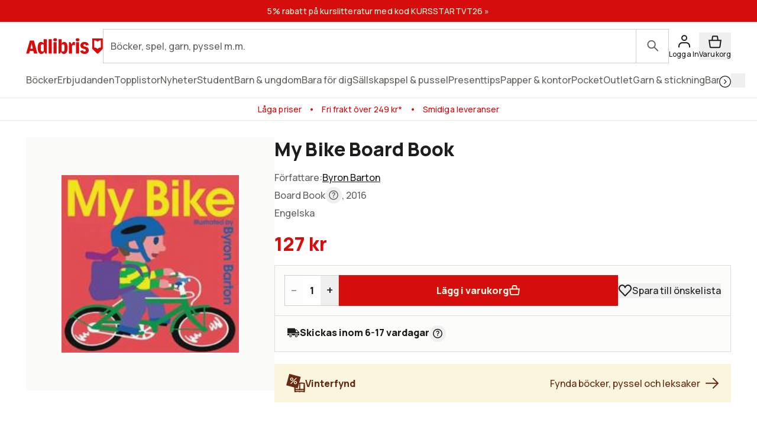

--- FILE ---
content_type: text/html; charset=utf-8
request_url: https://www.adlibris.com/se/sok?filter=author%3AByron+Barton&_rsc=1szjk
body_size: 31251
content:

<!DOCTYPE html>
<!--[if IE 9 ]><html class="no-js ie ie9" lang="sv"><![endif]-->
<!--[if !IE]><!-->
<html class="wf-not-yet-loaded" lang="sv">
<!--<![endif]-->
<head>

<script type="text/javascript">
    window.didomiConfig = {
        // Use separate Didomi consent dialogs for each culture
        cookies: {
            didomiTokenCookieName: 'didomi_tDFLmrpD',
            iabCookieName: 'iab_tDFLmrpD',
            storageSources: {
                cookies: true,
                localStorage: false
            }
        }
    };

    window.gdprAppliesGlobally = true; (function () {
        function a(e) {
            if (!window.frames[e]) {
                if (document.body && document.body.firstChild) { var t = document.body; var n = document.createElement("iframe"); n.style.display = "none"; n.name = e; n.title = e; t.insertBefore(n, t.firstChild) }
                else { setTimeout(function () { a(e) }, 5) }
            }
        } function e(n, r, o, c, s) {
            function e(e, t, n, a) { if (typeof n !== "function") { return } if (!window[r]) { window[r] = [] } var i = false; if (s) { i = s(e, t, n) } if (!i) { window[r].push({ command: e, parameter: t, callback: n, version: a }) } } e.stub = true; function t(a) {
                if (!window[n] || window[n].stub !== true) { return } if (!a.data) { return }
                var i = typeof a.data === "string"; var e; try { e = i ? JSON.parse(a.data) : a.data } catch (t) { return } if (e[o]) { var r = e[o]; window[n](r.command, r.parameter, function (e, t) { var n = {}; n[c] = { returnValue: e, success: t, callId: r.callId }; a.source.postMessage(i ? JSON.stringify(n) : n, "*") }, r.version) }
            }
            if (typeof window[n] !== "function") { window[n] = e; if (window.addEventListener) { window.addEventListener("message", t, false) } else { window.attachEvent("onmessage", t) } }
        } e("__tcfapi", "__tcfapiBuffer", "__tcfapiCall", "__tcfapiReturn"); a("__tcfapiLocator"); (function (e, tgt) {
            var t = document.createElement("script"); t.id = "spcloader"; t.type = "text/javascript"; t.async = true; t.src = "https://sdk.privacy-center.org/" + e + "/loader.js?target_type=notice&target=" + tgt; t.charset = "utf-8"; var n = document.getElementsByTagName("script")[0]; n.parentNode.insertBefore(t, n)
        })("56b72b28-6231-4423-82bd-ce2bebfcc2db", "tDFLmrpD")})();
</script>            <script>
                window.DY = window.DY || {};
                DY.recommendationContext = {"type":"OTHER","lng":"sv_sek"};

                DY.productDecoratorApiUrl = "https://adlibrisprod.azure-api.net/dyproductdecorator";

                window.didomiOnReady = window.didomiOnReady || [];
                window.didomiOnReady.push(function (didomi) { 
                    /** Since we cannot use the current dynamic yield consent status on the serverside we need to add a custom vendor and this is code is made to handle the intermediate phase*/
                    var oldDYConsent = didomi.getUserConsentStatusForVendor("c:dynamic-yield");
                    var newDYConsent = didomi.getUserConsentStatusForVendor("c:dynamicyi-FBeiCMtZ")
                    if (typeof oldDYConsent !== 'undefined' || typeof newDYConsent !== 'undefined') {
                        window.DY.userActiveConsent = { accepted: oldDYConsent || newDYConsent }
                        window.DYO.ActiveConsent.updateConsentAcceptedStatus(oldDYConsent || newDYConsent);
                    }
                });

            </script>
        <link rel="preconnect" href="//cdn-eu.dynamicyield.com">
        <link rel="preconnect" href="//st-eu.dynamicyield.com">
        <link rel="preconnect" href="//rcom-eu.dynamicyield.com">
        <link rel="dns-prefetch" href="//cdn-eu.dynamicyield.com">
        <link rel="dns-prefetch" href="//st-eu.dynamicyield.com">
        <link rel="dns-prefetch" href="//rcom-eu.dynamicyield.com">
        <script type='text/javascript' src='//cdn-eu.dynamicyield.com/api/9877482/api_dynamic.js'></script>
        <script type='text/javascript' src='//cdn-eu.dynamicyield.com/api/9877482/api_static.js'></script>

<script>
    var dataLayer = dataLayer || [];
    dataLayer.push({ "google_tag_params":{"ecomm_totalvalue":"","ecomm_pagetype":"searchresults","ecomm_prodid":"","ecomm_pname":"","ecomm_pvalue":"","ecomm_quantity":"","ecomm_category":""} })
;
</script><script type="text/javascript">
        var dataLayer = dataLayer || [];
        dataLayer.push({
            'UAID': 'UA-27333980-1',
            'GA4ID': 'G-QX2HYF1FQH',
            'pageView': ''
        });
</script>



<!-- Google Tag Manager -->
<script>
(function(w,d,s,l,i){w[l]=w[l]||[];w[l].push({'gtm.start':
new Date().getTime(),event:'gtm.js'});var f=d.getElementsByTagName(s)[0],
j=d.createElement(s),dl=l!='dataLayer'?'&l='+l:'';j.async=true;j.src=
'https://www.googletagmanager.com/gtm.js?id='+i+dl;f.parentNode.insertBefore(j,f);
})(window, document, 'script', 'dataLayer', 'GTM-MFT3M8');</script>
<!-- End Google Tag Manager --><script type="text/javascript">
    window.didomiEventListeners = window.didomiEventListeners || [];
    window.didomiEventListeners.push({
        event: 'sync.ready', // Runs when SDK has done loading (didomi is ready)
        listener: function () {
            if (window.initGoogleTagManagerScripts) {
                window.initGoogleTagManagerScripts()
            }
        }
    });
    window.didomiOnReady = window.didomiOnReady || [];
    window.didomiOnReady.push(function (didomi) {
        var exponeaConsent = didomi.getUserConsentStatusForVendor("c:exponea-6cAnaWH4");
        if (typeof exponeaConsent !== 'undefined') {
            var dataLayer = window.dataLayer || [];
            dataLayer.push({
                'event': 'exponeaConsent',
                'consentStatus': exponeaConsent,
                'exponeaToken': '44190048-6152-11eb-a56d-ae06effdc80d'
            });
        } 
    });
</script>

<title>byron barton  | Adlibris</title>

<meta charset="UTF-8" />
<meta name="viewport" content="width=device-width, initial-scale=1, minimum-scale=1, maximum-scale=2, user-scalable=yes" />
<meta name="format-detection" content="telephone=no" />
<meta name="google-site-verification" content="O_rr-t6r0HlV1ZD2noOVyGfAMJ4TeTXG638F53Kv65A"/>
<meta name="theme-color" content="#ED1C24"/>
    <link rel="manifest" href="/app-manifest-se.json">










<meta name="description" content="Hos Adlibris hittar du miljontals b&#246;cker och produkter inom byron barton Vi har ett brett sortiment av b&#246;cker, garn, leksaker, pyssel, s&#228;llskapsspel och mycket mer f&#246;r en inspirerande vardag. Alltid bra priser, fri frakt fr&#229;n 249 kr och snabb leverans. | Adlibris" />


<link rel="icon" type="image/png" href="/Staticimages/favicon/favicon.png?v=3">
<link rel="icon" type="image/svg+xml" href="/Staticimages/favicon/favicon.svg?v=3">

<link rel="apple-touch-icon" href="/Staticimages/TouchIcons/apple-touch-icon.png" />
<link rel="apple-touch-icon" sizes="57x57" href="/Staticimages/TouchIcons/apple-touch-icon-57x57.png" />
<link rel="apple-touch-icon" sizes="72x72" href="/Staticimages/TouchIcons/apple-touch-icon-72x72.png" />
<link rel="apple-touch-icon" sizes="76x76" href="/Staticimages/TouchIcons/apple-touch-icon-76x76.png" />
<link rel="apple-touch-icon" sizes="114x114" href="/Staticimages/TouchIcons/apple-touch-icon-114x114.png" />
<link rel="apple-touch-icon" sizes="120x120" href="/Staticimages/TouchIcons/apple-touch-icon-120x120.png" />
<link rel="apple-touch-icon" sizes="144x144" href="/Staticimages/TouchIcons/apple-touch-icon-144x144.png" />
<link rel="apple-touch-icon" sizes="152x152" href="/Staticimages/TouchIcons/apple-touch-icon-152x152.png" />
<link rel="apple-touch-icon" sizes="180x180" href="/Staticimages/TouchIcons/apple-touch-icon-180x180.png" />

    <script type="application/ld+json">
    {
        "@context": "https://schema.org",
        "@type": "WebSite",
        "url": "https://www.adlibris.com/se",
        "potentialAction": {
            "@type": "SearchAction",
            "target": "https://www.adlibris.com/se/sok?&q={search_term_string}",
            "query-input": "required name=search_term_string"
        }
    }
    </script>

<link rel="preload" crossorigin="anonymous" href="https://s3.adlibris.com/dist/long_term_cache202409181015/Roboto-Regular.woff2" as="font">
<link rel="preload" crossorigin="anonymous" href="https://s3.adlibris.com/dist/long_term_cache202409181015/Roboto-Bold.woff2" as="font">
<link rel="preload" crossorigin="anonymous" href="https://s3.adlibris.com/dist/long_term_cache202409181015/Montserrat-Regular.woff2" as="font">
<link rel="preload" crossorigin="anonymous" href="https://s3.adlibris.com/dist/long_term_cache202409181015/Montserrat-SemiBold.woff2" as="font">
<link rel="preload" crossorigin="anonymous" href="https://s3.adlibris.com/dist/long_term_cache202409181015/Montserrat-Bold.woff2" as="font">
<link rel="preload" crossorigin="anonymous" href="https://s3.adlibris.com/dist/long_term_cache202409181015/material-icons.woff" as="font">
<link href="https://s3.adlibris.com/dist/931bd81e793f84ff2ff5545740ee72750946f677/critical_styling.css" media="screen, print" rel="stylesheet" type="text/css">
<link data-href="https://s3.adlibris.com/dist/931bd81e793f84ff2ff5545740ee72750946f677/global_styling.css" href="https://s3.adlibris.com/dist/931bd81e793f84ff2ff5545740ee72750946f677/global_styling.css" media="screen, print" rel="preload" as="style" type="text/css" data-js-hook-globalStylingStyleSheet disabled>

    <link rel="canonical" href="https://www.adlibris.com/se/sok?filter=author:byron+barton&amp;_rsc=1szjk" />





<script>
    window.footerData = {"Menus":[{"Header":"Adlibris","Links":[{"Text":"Om oss","Url":"https://www.adlibris.com/sv/om-adlibris/om-adlibris","AriaLabel":"Om oss","RemoveCulture":false,"ExternalLink":false},{"Text":"Välj land/språk","Url":"/","AriaLabel":"Välj land eller språk","RemoveCulture":true,"ExternalLink":false},{"Text":"<a href=\"https://www.adlibris.com/sv/pressrum\">Press</a>","Url":null,"AriaLabel":"Press","RemoveCulture":false,"ExternalLink":false},{"Text":"Campusbokhandeln","Url":"https://campusbokhandeln.se","AriaLabel":"Campusbokhandeln","RemoveCulture":false,"ExternalLink":false},{"Text":"Adlibris Pocket","Url":"https://www.adlibris.com/sv/om-adlibris/adlibris-pocket","AriaLabel":"Adlibris Pocket","RemoveCulture":false,"ExternalLink":false},{"Text":"Bibliotek & Offentlig verksamhet","Url":"https://storkund.adlibris.com","AriaLabel":"Bibliotek och offentlig verksamhet","RemoveCulture":false,"ExternalLink":false},{"Text":"Butiker","Url":"https://www.adlibris.com/sv/om-adlibris/adlibris-butiker","AriaLabel":"Butiker","RemoveCulture":false,"ExternalLink":false},{"Text":"Jobba hos oss","Url":"https://www.adlibris.com/sv/om-adlibris/jobba-pa-adlibris","AriaLabel":"Jobba hos oss","RemoveCulture":false,"ExternalLink":false},{"Text":"Adlibrispriset","Url":"https://www.adlibris.com/se/kampanj/adlibrispriset","AriaLabel":"Adlibrispriset","RemoveCulture":false,"ExternalLink":false}]},{"Header":"Mitt konto","Links":[{"Text":"Beställningar","Url":"https://www.adlibris.com/se/konto/orders","AriaLabel":"Beställningar","RemoveCulture":false,"ExternalLink":false},{"Text":"Önskelistor","Url":"https://www.adlibris.com/se/onskelista/watch","AriaLabel":"Önskelistor","RemoveCulture":false,"ExternalLink":false},{"Text":"Bevakningar","Url":"https://www.adlibris.com/se/bevakningar/watch","AriaLabel":"Bevakningar","RemoveCulture":false,"ExternalLink":false},{"Text":"Kunduppgifter","Url":"https://www.adlibris.com/se/konto/settings","AriaLabel":"Kunduppgifter","RemoveCulture":false,"ExternalLink":false},{"Text":"Digitalt bibliotek","Url":"https://www.adlibris.com/se/konto/library","AriaLabel":"Digitalt bibliotek","RemoveCulture":false,"ExternalLink":false}]},{"Header":"Kundservice","Links":[{"Text":"Kontakta oss","Url":"https://www.adlibris.com/sv/kundservice","AriaLabel":"Kontakta oss","RemoveCulture":false,"ExternalLink":false},{"Text":"Köpvillkor","Url":"https://www.adlibris.com/sv/om-adlibris/kop-och-leveransvillkor","AriaLabel":"Köpvillkor","RemoveCulture":false,"ExternalLink":false},{"Text":"Personuppgifter","Url":"https://www.adlibris.com/sv/om-adlibris/dina-personuppgifter","AriaLabel":"Personuppgifter","RemoveCulture":false,"ExternalLink":false},{"Text":"Produktsäkerhet","Url":"https://www.adlibris.com/sv/om-adlibris/produktsakerhet","AriaLabel":"Produktsäkerhet","RemoveCulture":false,"ExternalLink":false},{"Text":"Digital tillgänglighet","Url":"https://www.adlibris.com/sv/om-adlibris/digital-tillganglighet","AriaLabel":"Digital tillgänglighet","RemoveCulture":false,"ExternalLink":false},{"Text":"Cookie Policy","Url":"https://www.adlibris.com/sv/om-adlibris/cookies","AriaLabel":"Cookie policy","RemoveCulture":false,"ExternalLink":false}]}],"Text":"Allt du vill läsa hittar du hos Adlibris. Skön- och facklitteratur från hela världen, barnböcker för alla åldrar och intressen, studentlitteratur, ljudböcker och e-böcker. Hos oss finns också ett stort utbud av garn, leksaker, pussel och spel. I Adlibris ingår även <a href=\"https://campusbokhandeln.se/\" target=\"_blank\">Campusbokhandeln</a> och <a href=\" https://www.pocketshop.se/\" target=\"_blank\">Adlibris Pocket</a>. *Fri frakt gäller ekonomifrakt för privatpersoner och kan väljas i kassan vid köp över 249 kr. **Rabatten gäller endast nya prenumeranter, privatkunder, ej kurslitteratur, digitala böcker eller presentkort","CookieLink":{"Text":"Anpassa cookies","Url":"javascript:Didomi.preferences.show()","AriaLabel":"Anpassa cookies","RemoveCulture":false,"ExternalLink":false},"Icons":[{"Url":"/staticimages/partners/visa.png","SrcSet":"/staticimages/partners/visa.png 1x, /staticimages/partners/visa-2x.png 2x","AltText":"Visa"},{"Url":"/staticimages/partners/mastercard.png","SrcSet":"/staticimages/partners/mastercard.png 1x, /staticimages/partners/mastercard-2x.png 2x","AltText":"MasterCard"},{"Url":"/staticimages/partners/klarna.png","SrcSet":"/staticimages/partners/klarna.png 1x, /staticimages/partners/klarna-2x.png 2x","AltText":"Klarna"},{"Url":"/staticimages/partners/se/ica-paket.png","SrcSet":"/staticimages/partners/se/ica-paket.png 1x, /staticimages/partners/se/ica-paket-2x.png 2x","AltText":"Ica Paket"},{"Url":"/staticimages/partners/se/citymail.png","SrcSet":"/staticimages/partners/se/citymail.png 1x, /staticimages/partners/se/citymail-2x.png 2x","AltText":"Citymail"},{"Url":"/staticimages/partners/instabox.png","SrcSet":"/staticimages/partners/instabox.png 1x, /staticimages/partners/instabox-2x.png 2x","AltText":"Instabox"},{"Url":"/staticimages/partners/se/swish.png","SrcSet":"/staticimages/partners/se/swish.png 1x, /staticimages/partners/se/swish-2x.png 2x","AltText":"Swish"},{"Url":"/staticimages/partners/se/airmee.png","SrcSet":"/staticimages/partners/se/airmee.png 1x, /staticimages/partners/se/airmee-2x.png 2x","AltText":"Airmee"},{"Url":"/staticimages/partners/db-schenker.png","SrcSet":"/staticimages/partners/db-schenker.png 1x, /staticimages/partners/db-schenker-2x.png 2x","AltText":"DB Schenker"},{"Url":"/staticimages/partners/se/early-bird.png","SrcSet":"/staticimages/partners/se/early-bird.png 1x, /staticimages/partners/se/early-bird-2x.png 2x","AltText":"Early Bird"},{"Url":"/staticimages/partners/se/trygg-ehandel.png","SrcSet":"/staticimages/partners/se/trygg-ehandel.png 1x, /staticimages/partners/se/trygg-ehandel-2x.png 2x","AltText":"Trygg e-handel"},{"Url":"/staticimages/partners/se/hallbar-ehandel.png","SrcSet":"/staticimages/partners/se/hallbar-ehandel.png 1x, /staticimages/partners/se/hallbar-ehandel-2x.png 2x","AltText":"Hållbar e-handel"},{"Url":"/staticimages/partners/se/retailer-of-the-year-21.png","SrcSet":"/staticimages/partners/se/retailer-of-the-year-21.png 1x, /staticimages/partners/se/retailer-of-the-year-21-2x.png 2x","AltText":"Årets e-handlare 2021"}],"CopyrightText":"Adlibris AB Copyright © 1999-2026","MovableLinks":[{"Text":"Välj land/språk","Url":"/se/home/choosesite","AriaLabel":"Välj land eller språk","RemoveCulture":false,"ExternalLink":false},{"Text":"Bibliotek & Offentlig verksamhet","Url":"https://www.adlibris.com/storkund/","AriaLabel":"Bibliotek och offentlig verksamhet","RemoveCulture":false,"ExternalLink":false}],"SocialLinks":[{"Text":"Facebook","Url":"https://www.facebook.com/adlibris.com/","AriaLabel":"Facebook","RemoveCulture":false,"ExternalLink":false},{"Text":"Instagram","Url":"https://www.instagram.com/adlibris.com/","AriaLabel":"Instagram","RemoveCulture":false,"ExternalLink":false}],"UseDoubleOptIn":true,"Newsletter":{"EmailLabel":"15% rabatt på ditt första köp**  Ta del av kampanjer, nyheter och speciellt utvalda lästips!","EmailPlaceholder":"exempel@email.com","ValidationWrongFormatError":"Angiven e-postadress är ogiltig","ValidationEmptyFieldError":"Fältet kan inte vara tomt","ValidationPatternMismatchError":"Angiven e-postadress är ogiltig","ServiceUnavailableError":"Det gick inte att registrera dig, försök igen senare. Om problemet kvarstår kontakta kundservice. ","SubmitLabel":"Skicka","SubscriptionSuccessfulMessage":"Tack! Du prenumerar nu på våra nyhetsbrev","SubmitLabelSignedIn":"Ja tack"}};
</script>

    

    

    
</head>
<body class="search  sesv">



<!-- Google Tag Manager (noscript) -->
<noscript>
    <iframe src="https://www.googletagmanager.com/ns.html?id=GTM-MFT3M8"
            height="0" width="0" style="display:none;visibility:hidden"></iframe>
</noscript>
<!-- End Google Tag Manager (noscript) -->

    <div id="detect-breakpoint"></div>

    <div id="wrapper">
<div data-js-hook-page-layout data-initialized="false">
    

<div class="page-header">
    <div class="header-menu__wrapper ">
    </div>
    <div class="page-header__logo"><a href="#" class="page-header__logo__link"><svg class="adlibris-logo-svg" height="24" viewBox="0 0 136 33" fill="none" xmlns="http://www.w3.org/2000/svg"><mask id="a" style="mask-type:luminance" maskUnits="userSpaceOnUse" x="0" y="1" width="136" height="29"><path d="M0 1.525h136V30H0V1.525Z" fill="#fff" /></mask><g mask="url(#a)"><path d="M68.114 21.494c0 2.701-.991 4.085-2.908 4.085-.925 0-1.52-.264-2.247-.989V13.523c.66-.626 1.388-.923 2.313-.923 1.85 0 2.842 1.35 2.842 3.92v4.974Zm-.628-12.978c-2.115 0-3.668 1.054-4.461 2.931V3.773h-5.552v25.363h2.446l2.148-3.393c.562 2.57 2.28 3.92 4.957 3.92 4.262 0 6.576-3.722 6.576-10.607 0-7.016-2.05-10.54-6.114-10.54ZM54.83 4.662c0 1.845-1.19 2.866-3.305 2.866-2.148 0-3.338-1.021-3.338-2.866 0-1.779 1.223-2.8 3.338-2.8s3.305 1.021 3.305 2.8Zm30.369 3.887c.43 0 .892.033 1.255.132v5.698c-.495-.197-1.19-.33-1.883-.33-1.421 0-2.644.56-3.206 1.417v13.67H75.88V8.944h2.61l2.644 4.052v-.066c0-2.866 1.421-4.381 4.065-4.381Zm9.286-3.887c0 1.845-1.157 2.866-3.272 2.866-2.148 0-3.338-1.021-3.338-2.866 0-1.779 1.223-2.8 3.338-2.8 2.082 0 3.272 1.021 3.272 2.8Zm-6.048 4.282h5.486v20.192h-5.486V8.944ZM31.268 24.59c-.727.725-1.322.989-2.247.989-1.917 0-2.908-1.384-2.908-4.085V16.52c0-2.57.991-3.92 2.842-3.92.925 0 1.652.297 2.313.923V24.59Zm-.066-13.143c-.793-1.877-2.346-2.931-4.461-2.931-4.065 0-6.114 3.524-6.114 10.54 0 6.885 2.314 10.607 6.576 10.607 2.677 0 4.396-1.35 4.957-3.92l2.148 3.393h2.446V3.773h-5.552v7.675Zm79.739 11.826c0 3.887-2.809 6.357-7.237 6.357-4.46 0-7.468-2.075-7.865-5.435l4.99-.89c.232 1.417 1.289 2.274 2.743 2.274 1.355 0 2.247-.824 2.247-2.076 0-1.416-1.09-2.305-3.337-2.734-4.428-.757-6.345-2.569-6.345-5.995 0-3.689 3.007-6.258 7.369-6.258 4.197 0 7.039 2.14 7.303 5.5l-4.99.89c-.033-1.383-.958-2.339-2.28-2.339-1.388 0-2.214.692-2.214 1.878 0 1.153.859 1.746 3.503 2.405 4.362 1.054 6.113 2.898 6.113 6.423Zm-70.916-19.5h5.519v25.363h-5.519V3.773ZM7.74 20.374l1.62-6.588.595-3.294.594 3.294 1.454 6.588H7.74ZM6.814 6.078.205 29.136h5.287l1.19-4.48h6.345l1.09 4.48h6.015L13.985 6.078h-7.17ZM48.75 8.944h5.486v20.192h-5.486V8.944Zm83.679 9.285a8.404 8.404 0 0 0-5.891 2.398 8.404 8.404 0 0 0-5.891-2.398V5.647c2.293 0 4.373.915 5.891 2.398a8.403 8.403 0 0 1 5.891-2.398V18.23ZM117.279 2.29v18.457l8.416 8.389h1.684l8.416-8.39V2.29h-18.516Z" fill="#D60D0D" /></g></svg></a></div>
    <div class="page-header__toggler page-header__toggler--account "></div>
    <div class="page-header__toggler page-header__toggler--cart"></div>
    <div class="page-header__search"></div>
</div>

</div>

        <div class="nav-viewport" data-js-hook-nav-viewport data-initialized="false">
            <div class="container nav-container" id="nav-container">

                <div id="main-container" class="main-container">
                    <div role="main" id="main">
                        
<div class="search-result">
    <script>
    searchPageCategoryFacetsUrl = "/se/categoryfacets?categoryFacetConfiguration=DefaultCategoryFacetConfiguration&targetAction=Show&targetController=Search&filter=author%3AByron%20Barton&_rsc=1szjk";
</script>

    <div class="breadcrumbs">
    <a href="/se"><i class="material-icons__home "></i></a>&nbsp;/
S&#246;k</div>



        <div class="search-result__desktop-grid">

            <div class="search-result__filter search-result__filter--desktop">
                <div class="search-result__filter__toggler search-result__filter__toggler--active">
                    <i class="material-icons__tune"></i>
                    Filter
                </div>
                <div class="search-result__filter__options">


    <div class="search-result__filter__options__attributes">
            <a class="btn btn--std search-result__filter__options__attributes__attribute" href="/se/sok?_rsc=1szjk" data-filter-attribute="author" data-filter-value="Byron Barton">
                Byron barton
                <i class="material-icons__close"></i>
            </a>
        
    </div>

                    <div data-js-hook-category-facets-target-desktop></div>
                    

    <div class="facets">
        <div data-facet-category="format_sv" class="column-box">

            <button class="column-box__header h4 btn btn--transparent" data-js-hook-toggler-trigger data-toggler-target=[data-js-hook-column-box__items__format_sv__desktop] data-toggler-active-class="column-box__header--expanded">
                <span class="column-box__header__text">Format</span>
                <i class="material-icons__keyboard_arrow_down"></i>
            </button>
            <ul class="column-box__items" data-js-hook-column-box__items__format_sv__desktop data-collapsed="true" style="height: 0;">
                        <li class="column-box__item">
                            <a id="h&#228;ftad" href="/se/sok?filter=author:byron+barton&amp;_rsc=1szjk&amp;filter=format_sv:h%c3%a4ftad" class="column-box__item__link" data-notify="-">
                                <span class="column-box__item__link__text" >Häftad</span>
                                <span class="column-box__item__amount">&nbsp;(8)</span>
                            </a>
                        </li>
                        <li class="column-box__item">
                            <a id="inbunden" href="/se/sok?filter=author%3abyron+barton&amp;_rsc=1szjk&amp;filter=format_sv:inbunden" class="column-box__item__link" data-notify="-">
                                <span class="column-box__item__link__text" >Inbunden</span>
                                <span class="column-box__item__amount">&nbsp;(13)</span>
                            </a>
                        </li>
                        <li class="column-box__item">
                            <a id="board book" href="/se/sok?filter=author%3abyron+barton&amp;_rsc=1szjk&amp;filter=format_sv:board+book" class="column-box__item__link" data-notify="-">
                                <span class="column-box__item__link__text" >Board book</span>
                                <span class="column-box__item__amount">&nbsp;(10)</span>
                            </a>
                        </li>
                        <li class="column-box__item">
                            <a id="pocket" href="/se/sok?filter=author%3abyron+barton&amp;_rsc=1szjk&amp;filter=format_sv:pocket" class="column-box__item__link" data-notify="-">
                                <span class="column-box__item__link__text" >Pocket</span>
                                <span class="column-box__item__amount">&nbsp;(2)</span>
                            </a>
                        </li>
            </ul>
        </div>
        <div data-facet-category="grouped_language_sv" class="column-box">

            <button class="column-box__header h4 btn btn--transparent" data-js-hook-toggler-trigger data-toggler-target=[data-js-hook-column-box__items__grouped_language_sv__desktop] data-toggler-active-class="column-box__header--expanded">
                <span class="column-box__header__text">Språk</span>
                <i class="material-icons__keyboard_arrow_down"></i>
            </button>
            <ul class="column-box__items" data-js-hook-column-box__items__grouped_language_sv__desktop data-collapsed="true" style="height: 0;">
                        <li class="column-box__item">
                            <a id="engelska" href="/se/sok?filter=author%3abyron+barton&amp;_rsc=1szjk&amp;filter=grouped_language_sv:engelska" class="column-box__item__link" data-notify="-">
                                <span class="column-box__item__link__text" >Engelska</span>
                                <span class="column-box__item__amount">&nbsp;(30)</span>
                            </a>
                        </li>
                        <li class="column-box__item">
                            <a id="spanska" href="/se/sok?filter=author%3abyron+barton&amp;_rsc=1szjk&amp;filter=grouped_language_sv:spanska" class="column-box__item__link" data-notify="-">
                                <span class="column-box__item__link__text" >Spanska</span>
                                <span class="column-box__item__amount">&nbsp;(2)</span>
                            </a>
                        </li>
            </ul>
        </div>
        <div data-facet-category="released" class="column-box">

            <button class="column-box__header h4 btn btn--transparent" data-js-hook-toggler-trigger data-toggler-target=[data-js-hook-column-box__items__released__desktop] data-toggler-active-class="column-box__header--expanded">
                <span class="column-box__header__text">Utgivningsdatum</span>
                <i class="material-icons__keyboard_arrow_down"></i>
            </button>
            <ul class="column-box__items" data-js-hook-column-box__items__released__desktop data-collapsed="true" style="height: 0;">
                        <li class="column-box__item">
                            <a id="a" href="/se/sok?filter=author%3abyron+barton&amp;_rsc=1szjk&amp;filter=released:a" class="column-box__item__link" data-notify="-">
                                <span class="column-box__item__link__text" >2025</span>
                                <span class="column-box__item__amount">&nbsp;(1)</span>
                            </a>
                        </li>
                        <li class="column-box__item">
                            <a id="c" href="/se/sok?filter=author%3abyron+barton&amp;_rsc=1szjk&amp;filter=released:c" class="column-box__item__link" data-notify="-">
                                <span class="column-box__item__link__text" ><2024</span>
                                <span class="column-box__item__amount">&nbsp;(31)</span>
                            </a>
                        </li>
            </ul>
        </div>
        <div data-facet-category="publisher" class="column-box">

            <button class="column-box__header h4 btn btn--transparent" data-js-hook-toggler-trigger data-toggler-target=[data-js-hook-column-box__items__publisher__desktop] data-toggler-active-class="column-box__header--expanded">
                <span class="column-box__header__text">Förlag</span>
                <i class="material-icons__keyboard_arrow_down"></i>
            </button>
            <ul class="column-box__items" data-js-hook-column-box__items__publisher__desktop data-collapsed="true" style="height: 0;">
                        <li class="column-box__item">
                            <a id="greenwillow books" href="/se/sok?filter=author%3abyron+barton&amp;_rsc=1szjk&amp;filter=publisher:greenwillow+books" class="column-box__item__link" data-notify="-">
                                <span class="column-box__item__link__text" >Greenwillow books</span>
                                <span class="column-box__item__amount">&nbsp;(13)</span>
                            </a>
                        </li>
                        <li class="column-box__item">
                            <a id="harpercollins children&#39;s books" href="/se/sok?filter=author%3abyron+barton&amp;_rsc=1szjk&amp;filter=publisher:harpercollins+children%27s+books" class="column-box__item__link" data-notify="-">
                                <span class="column-box__item__link__text" >Harpercollins children's books</span>
                                <span class="column-box__item__amount">&nbsp;(5)</span>
                            </a>
                        </li>
                        <li class="column-box__item">
                            <a id="harperfestival" href="/se/sok?filter=author%3abyron+barton&amp;_rsc=1szjk&amp;filter=publisher:harperfestival" class="column-box__item__link" data-notify="-">
                                <span class="column-box__item__link__text" >Harperfestival</span>
                                <span class="column-box__item__amount">&nbsp;(5)</span>
                            </a>
                        </li>
                        <li class="column-box__item">
                            <a id="harpercollins" href="/se/sok?filter=author%3abyron+barton&amp;_rsc=1szjk&amp;filter=publisher:harpercollins" class="column-box__item__link" data-notify="-">
                                <span class="column-box__item__link__text" >Harpercollins</span>
                                <span class="column-box__item__amount">&nbsp;(4)</span>
                            </a>
                        </li>
                        <li class="column-box__item">
                            <a id="harpercollins publishers inc" href="/se/sok?filter=author%3abyron+barton&amp;_rsc=1szjk&amp;filter=publisher:harpercollins+publishers+inc" class="column-box__item__link" data-notify="-">
                                <span class="column-box__item__link__text" >Harpercollins publishers inc</span>
                                <span class="column-box__item__amount">&nbsp;(3)</span>
                            </a>
                        </li>
                        <li class="column-box__item">
                            <a id="atheneum books for young readers" href="/se/sok?filter=author%3abyron+barton&amp;_rsc=1szjk&amp;filter=publisher:atheneum+books+for+young+readers" class="column-box__item__link" data-notify="-">
                                <span class="column-box__item__link__text" >Atheneum books for young readers</span>
                                <span class="column-box__item__amount">&nbsp;(1)</span>
                            </a>
                        </li>
                        <li class="column-box__item">
                            <a id="harpercollins espanol" href="/se/sok?filter=author%3abyron+barton&amp;_rsc=1szjk&amp;filter=publisher:harpercollins+espanol" class="column-box__item__link" data-notify="-">
                                <span class="column-box__item__link__text" >Harpercollins espanol</span>
                                <span class="column-box__item__amount">&nbsp;(1)</span>
                            </a>
                        </li>
            </ul>
        </div>
    </div>

                </div>
            </div>

            <div id="search" class="search-result__result section">
                
                <h1 class="search-result__header">
    <span class="search-result__header__pretext">Sökt på: </span>B&#246;cker av Byron Barton
</h1>


                






                <div class="search-result__handle-search-result">
                    <div class="search-result__filter__toggler" data-js-hook-toggler-trigger data-toggler-target="[data-js-hook-search-result-filter]" data-toggler-active-class="search-result__filter__toggler--active">
                        <i class="material-icons__tune"></i>
                        Filter
                        <i class="material-icons__keyboard_arrow_down"></i>
                    </div>
                    

<div class="search-result__sort">




    <select class="search-result__sort__select" onchange="location = this.value;">
                <option value="/se/sok?filter=author%3aByron+Barton&amp;_rsc=1szjk&amp;sort_by=Relevance&amp;order_by=Desc" selected>Bästa sökträff</option>
                <option value="/se/sok?filter=author%3aByron+Barton&amp;_rsc=1szjk&amp;sort_by=Sale&amp;order_by=Desc" >Mest sålda</option>
                <option value="/se/sok?filter=author%3aByron+Barton&amp;_rsc=1szjk&amp;sort_by=Price&amp;order_by=Asc" >Lägsta pris</option>
                <option value="/se/sok?filter=author%3aByron+Barton&amp;_rsc=1szjk&amp;sort_by=Title&amp;order_by=Asc" >A-Ö</option>
                <option value="/se/sok?filter=author%3aByron+Barton&amp;_rsc=1szjk&amp;sort_by=Title&amp;order_by=Desc" >Ö-A</option>
                <option value="/se/sok?filter=author%3aByron+Barton&amp;_rsc=1szjk&amp;sort_by=Published&amp;order_by=Desc" >Nyast</option>
    </select>
    <script>
        //fix for chrome bug https://stackoverflow.com/questions/10333973/why-does-chrome-not-show-a-selected-option-element-after-using-the-back-button
        //remove when this is not relevant anymore
        var searchResult__sort__select = document.querySelector(".search-result__sort__select");
        if (searchResult__sort__select !== null && searchResult__sort__select.selectedIndex === -1) {
            searchResult__sort__select.selectedIndex = 1;
        }
    </script>

</div>
                    <div data-js-hook-search-result-views data-initialized="false">
                        
                    </div>
                </div>

                <div class="search-result__filter__options">


    <div class="search-result__filter__options__attributes">
            <a class="btn btn--std search-result__filter__options__attributes__attribute" href="/se/sok?_rsc=1szjk" data-filter-attribute="author" data-filter-value="Byron Barton">
                Byron barton
                <i class="material-icons__close"></i>
            </a>
        
    </div>

                    <div class="search-result__filter__options__facets" data-js-hook-search-result-filter data-collapsed="true" style="height: 0;">
                        <div data-js-hook-category-facets-target></div>
                        

    <div class="facets">
        <div data-facet-category="format_sv" class="column-box">

            <button class="column-box__header h4 btn btn--transparent" data-js-hook-toggler-trigger data-toggler-target=[data-js-hook-column-box__items__format_sv] data-toggler-active-class="column-box__header--expanded">
                <span class="column-box__header__text">Format</span>
                <i class="material-icons__keyboard_arrow_down"></i>
            </button>
            <ul class="column-box__items" data-js-hook-column-box__items__format_sv data-collapsed="true" style="height: 0;">
                        <li class="column-box__item">
                            <a id="h&#228;ftad" href="/se/sok?filter=author:byron+barton&amp;_rsc=1szjk&amp;filter=format_sv:h%c3%a4ftad" class="column-box__item__link" data-notify="-">
                                <span class="column-box__item__link__text">Häftad</span>
                                <span class="column-box__item__amount">&nbsp;(8)</span>
                            </a>
                        </li>
                        <li class="column-box__item">
                            <a id="inbunden" href="/se/sok?filter=author%3abyron+barton&amp;_rsc=1szjk&amp;filter=format_sv:inbunden" class="column-box__item__link" data-notify="-">
                                <span class="column-box__item__link__text">Inbunden</span>
                                <span class="column-box__item__amount">&nbsp;(13)</span>
                            </a>
                        </li>
                        <li class="column-box__item">
                            <a id="board book" href="/se/sok?filter=author%3abyron+barton&amp;_rsc=1szjk&amp;filter=format_sv:board+book" class="column-box__item__link" data-notify="-">
                                <span class="column-box__item__link__text">Board book</span>
                                <span class="column-box__item__amount">&nbsp;(10)</span>
                            </a>
                        </li>
                        <li class="column-box__item">
                            <a id="pocket" href="/se/sok?filter=author%3abyron+barton&amp;_rsc=1szjk&amp;filter=format_sv:pocket" class="column-box__item__link" data-notify="-">
                                <span class="column-box__item__link__text">Pocket</span>
                                <span class="column-box__item__amount">&nbsp;(2)</span>
                            </a>
                        </li>
            </ul>
        </div>
        <div data-facet-category="grouped_language_sv" class="column-box">

            <button class="column-box__header h4 btn btn--transparent" data-js-hook-toggler-trigger data-toggler-target=[data-js-hook-column-box__items__grouped_language_sv] data-toggler-active-class="column-box__header--expanded">
                <span class="column-box__header__text">Språk</span>
                <i class="material-icons__keyboard_arrow_down"></i>
            </button>
            <ul class="column-box__items" data-js-hook-column-box__items__grouped_language_sv data-collapsed="true" style="height: 0;">
                        <li class="column-box__item">
                            <a id="engelska" href="/se/sok?filter=author%3abyron+barton&amp;_rsc=1szjk&amp;filter=grouped_language_sv:engelska" class="column-box__item__link" data-notify="-">
                                <span class="column-box__item__link__text">Engelska</span>
                                <span class="column-box__item__amount">&nbsp;(30)</span>
                            </a>
                        </li>
                        <li class="column-box__item">
                            <a id="spanska" href="/se/sok?filter=author%3abyron+barton&amp;_rsc=1szjk&amp;filter=grouped_language_sv:spanska" class="column-box__item__link" data-notify="-">
                                <span class="column-box__item__link__text">Spanska</span>
                                <span class="column-box__item__amount">&nbsp;(2)</span>
                            </a>
                        </li>
            </ul>
        </div>
        <div data-facet-category="released" class="column-box">

            <button class="column-box__header h4 btn btn--transparent" data-js-hook-toggler-trigger data-toggler-target=[data-js-hook-column-box__items__released] data-toggler-active-class="column-box__header--expanded">
                <span class="column-box__header__text">Utgivningsdatum</span>
                <i class="material-icons__keyboard_arrow_down"></i>
            </button>
            <ul class="column-box__items" data-js-hook-column-box__items__released data-collapsed="true" style="height: 0;">
                        <li class="column-box__item">
                            <a id="a" href="/se/sok?filter=author%3abyron+barton&amp;_rsc=1szjk&amp;filter=released:a" class="column-box__item__link" data-notify="-">
                                <span class="column-box__item__link__text">2025</span>
                                <span class="column-box__item__amount">&nbsp;(1)</span>
                            </a>
                        </li>
                        <li class="column-box__item">
                            <a id="c" href="/se/sok?filter=author%3abyron+barton&amp;_rsc=1szjk&amp;filter=released:c" class="column-box__item__link" data-notify="-">
                                <span class="column-box__item__link__text"><2024</span>
                                <span class="column-box__item__amount">&nbsp;(31)</span>
                            </a>
                        </li>
            </ul>
        </div>
        <div data-facet-category="publisher" class="column-box">

            <button class="column-box__header h4 btn btn--transparent" data-js-hook-toggler-trigger data-toggler-target=[data-js-hook-column-box__items__publisher] data-toggler-active-class="column-box__header--expanded">
                <span class="column-box__header__text">Förlag</span>
                <i class="material-icons__keyboard_arrow_down"></i>
            </button>
            <ul class="column-box__items" data-js-hook-column-box__items__publisher data-collapsed="true" style="height: 0;">
                        <li class="column-box__item">
                            <a id="greenwillow books" href="/se/sok?filter=author%3abyron+barton&amp;_rsc=1szjk&amp;filter=publisher:greenwillow+books" class="column-box__item__link" data-notify="-">
                                <span class="column-box__item__link__text">Greenwillow books</span>
                                <span class="column-box__item__amount">&nbsp;(13)</span>
                            </a>
                        </li>
                        <li class="column-box__item">
                            <a id="harpercollins children&#39;s books" href="/se/sok?filter=author%3abyron+barton&amp;_rsc=1szjk&amp;filter=publisher:harpercollins+children%27s+books" class="column-box__item__link" data-notify="-">
                                <span class="column-box__item__link__text">Harpercollins children's books</span>
                                <span class="column-box__item__amount">&nbsp;(5)</span>
                            </a>
                        </li>
                        <li class="column-box__item">
                            <a id="harperfestival" href="/se/sok?filter=author%3abyron+barton&amp;_rsc=1szjk&amp;filter=publisher:harperfestival" class="column-box__item__link" data-notify="-">
                                <span class="column-box__item__link__text">Harperfestival</span>
                                <span class="column-box__item__amount">&nbsp;(5)</span>
                            </a>
                        </li>
                        <li class="column-box__item">
                            <a id="harpercollins" href="/se/sok?filter=author%3abyron+barton&amp;_rsc=1szjk&amp;filter=publisher:harpercollins" class="column-box__item__link" data-notify="-">
                                <span class="column-box__item__link__text">Harpercollins</span>
                                <span class="column-box__item__amount">&nbsp;(4)</span>
                            </a>
                        </li>
                        <li class="column-box__item">
                            <a id="harpercollins publishers inc" href="/se/sok?filter=author%3abyron+barton&amp;_rsc=1szjk&amp;filter=publisher:harpercollins+publishers+inc" class="column-box__item__link" data-notify="-">
                                <span class="column-box__item__link__text">Harpercollins publishers inc</span>
                                <span class="column-box__item__amount">&nbsp;(3)</span>
                            </a>
                        </li>
                        <li class="column-box__item">
                            <a id="atheneum books for young readers" href="/se/sok?filter=author%3abyron+barton&amp;_rsc=1szjk&amp;filter=publisher:atheneum+books+for+young+readers" class="column-box__item__link" data-notify="-">
                                <span class="column-box__item__link__text">Atheneum books for young readers</span>
                                <span class="column-box__item__amount">&nbsp;(1)</span>
                            </a>
                        </li>
                        <li class="column-box__item">
                            <a id="harpercollins espanol" href="/se/sok?filter=author%3abyron+barton&amp;_rsc=1szjk&amp;filter=publisher:harpercollins+espanol" class="column-box__item__link" data-notify="-">
                                <span class="column-box__item__link__text">Harpercollins espanol</span>
                                <span class="column-box__item__amount">&nbsp;(1)</span>
                            </a>
                        </li>
            </ul>
        </div>
    </div>

                    </div>
                </div>

                    <h3 class="search-result__result__amount">
                        totalt 32 tr&#228;ffar
                    </h3>
                <div class="search-result__products__wrapper">
    
    <div class="search-result__products" data-js-hook-search-result-products>
<div class="search-result-content search-result__products__list-view">
    <div class="search-result__products__list-view__list-wrapper">
        <div class="search-result__products__list-view__list">
            <div class="product-search_list pagination-target" id="search-hits" data-js-hook-search-result-list-view-grid>

<div class="search-result__list-view__product__wrapper" data-js-hook-product-id-list-view 
     data-product-key="aa0edc1b-2a8b-4523-b67f-c8333180986e"
     data-eans=""
     data-isbook="True"
>
    <div class="search-result__list-view__product search-result__product" data-pageindex="1" itemprop="mainEntity" data-js-hook-search-result-list-view-grid-product>
        <div class="search-result__list-view__product__image-and-information-container ">
            <a href="/se/bok/airport-9780064431453" data-notify="[base64]">
                

<img itemprop="image" src="/pixel.gif" data-src='https://s1.adlibris.com/images/2496398/airport.jpg' alt="Airport" />
            </a>
            
            <div class="search-result__list-view__product__information">

                <h4 itemprop="name" class="heading--searchlist-title">
                    <a class="search-result__product__name" href="/se/bok/airport-9780064431453" data-notify="[base64]">
                        Airport
                    </a>
                </h4>

                <div class="heading--searchlist-more">


                            <div class="product-item__authors">
                                <span>av </span>



        <a itemprop="author" itemscope itemtype="https://schema.org/Person" rel="author" href="/se/sok?filter=author%3AByron%20Barton">
            Byron Barton
            <meta itemprop="name" content="Byron Barton">
        </a>                            </div>
                   
                            <div class="product-item__price-from price-from">

                                    <span class="book-format">häftad, </span>
                                            <span>1987, </span>
                                        <span>Engelska, </span>
                                        <span>ISBN 9780064431453</span>
                            </div>

                        <p class="search-result__list-view__product__information__description">
Byron Barton introduces young readers to the fun of the airport in this bold and colorful book. From the excitement of arrival to the wonder of taking off, Airport captures all the                                <span>&hellip;</span>
                        </p>

                    <div class="product-item__current-price">
                    </div>
                </div>
            </div>
        </div>



<div class="variants__wrapper">
    <div class="variants  " data-toggler-target-variants="aa0edc1b-2a8b-4523-b67f-c8333180986e">
                    <div class="variant">
                        <div class="variant__info">
                            <a href="/se/bok/airport-9780064431453" data-notify="[base64]">
                                <span class="format ">
häftad
                                </span>
                            </a>
                            <div class="processing-time">
                                
                            </div>
                        </div>
                        <div class="purchase__wrapper">
    <div class="purchase ">
                <a class="btn btn--divided add-to-cart " rel="nofollow" title="K&#246;p h&#228;ftad" data-href="/se/shoppingcart/add/36334815-0149-40de-9173-c1dd2d3c01bc" data-variant-key="36334815-0149-40de-9173-c1dd2d3c01bc" data-campaign-id="" data-gaqlabel="Book" data-notify="[base64]" data-notify-type="AddToCart">
                    <span class="btn--first-divider">
                        

<div  class="price sek">
    <span>
        127 <span class="currency">kr</span>
    </span>
</div>
                    </span>
                    <span class="btn--second-divider add">
                        <i class="adlibris-icons__shopping_cart"></i>
                    </span>
                </a>
    </div>
    <div class="product__purchase__extra-info">
        
    </div>

                        </div>

                    </div>
                    <button class="variants__show-all-variants btn btn--transparent" onclick="window.showMoreContent(this)" data-toggler-target="[data-toggler-target-variants=&#39;aa0edc1b-2a8b-4523-b67f-c8333180986e&#39;]" data-toggler-active-class="variants--expanded">
                Visa alla format
                <i class="material-icons__keyboard_arrow_down"></i>
            </button>
    </div>
</div>
        
    </div>
</div>

<div class="search-result__list-view__product__wrapper" data-js-hook-product-id-list-view 
     data-product-key="0113ff10-a54b-4716-b769-a720371cc7a5"
     data-eans=""
     data-isbook="True"
>
    <div class="search-result__list-view__product search-result__product" data-pageindex="1" itemprop="mainEntity" data-js-hook-search-result-list-view-grid-product>
        <div class="search-result__list-view__product__image-and-information-container ">
            <a href="/se/bok/my-bus-board-book-9780062287380" data-notify="[base64]">
                

<img itemprop="image" src="/pixel.gif" data-src='https://s1.adlibris.com/images/19699725/my-bus-board-book.jpg' alt="My Bus Board Book" />
            </a>
            
            <div class="search-result__list-view__product__information">

                <h4 itemprop="name" class="heading--searchlist-title">
                    <a class="search-result__product__name" href="/se/bok/my-bus-board-book-9780062287380" data-notify="[base64]">
                        My Bus Board Book
                    </a>
                </h4>

                <div class="heading--searchlist-more">


                            <div class="product-item__authors">
                                <span>av </span>



        <a itemprop="author" itemscope itemtype="https://schema.org/Person" rel="author" href="/se/sok?filter=author%3AByron%20Barton">
            Byron Barton
            <meta itemprop="name" content="Byron Barton">
        </a>                            </div>
                   
                            <div class="product-item__price-from price-from">

                                    <span class="book-format">board book, </span>
                                            <span>2015, </span>
                                        <span>Engelska, </span>
                                        <span>ISBN 9780062287380</span>
                            </div>

                        <p class="search-result__list-view__product__information__description">
Climb on board the 123 bus!  One bus plus one bus driver plus ten bus riders and lots of bus stops equals a busy day of driving, riding, flying, and sailing for everyone-especially                                <span>&hellip;</span>
                        </p>

                    <div class="product-item__current-price">
                    </div>
                </div>
            </div>
        </div>



<div class="variants__wrapper">
    <div class="variants  " data-toggler-target-variants="0113ff10-a54b-4716-b769-a720371cc7a5">
                    <div class="variant">
                        <div class="variant__info">
                            <a href="/se/bok/my-bus-board-book-9780062287380" data-notify="[base64]">
                                <span class="format ">
board book
                                </span>
                            </a>
                            <div class="processing-time">
                                
                            </div>
                        </div>
                        <div class="purchase__wrapper">
    <div class="purchase ">
                <a class="btn btn--divided add-to-cart " rel="nofollow" title="K&#246;p board book" data-href="/se/shoppingcart/add/af19e235-a19a-488d-a522-5e8a451dcaca" data-variant-key="af19e235-a19a-488d-a522-5e8a451dcaca" data-campaign-id="" data-gaqlabel="Book" data-notify="[base64]" data-notify-type="AddToCart">
                    <span class="btn--first-divider">
                        

<div  class="price sek">
    <span>
        118 <span class="currency">kr</span>
    </span>
</div>
                    </span>
                    <span class="btn--second-divider add">
                        <i class="adlibris-icons__shopping_cart"></i>
                    </span>
                </a>
    </div>
    <div class="product__purchase__extra-info">
        
    </div>

                        </div>

                    </div>
                    <button class="variants__show-all-variants btn btn--transparent" onclick="window.showMoreContent(this)" data-toggler-target="[data-toggler-target-variants=&#39;0113ff10-a54b-4716-b769-a720371cc7a5&#39;]" data-toggler-active-class="variants--expanded">
                Visa alla format
                <i class="material-icons__keyboard_arrow_down"></i>
            </button>
    </div>
</div>
        
    </div>
</div>

<div class="search-result__list-view__product__wrapper" data-js-hook-product-id-list-view 
     data-product-key="06076704-a81a-4b54-a986-e7bc475eb9ad"
     data-eans=""
     data-isbook="True"
>
    <div class="search-result__list-view__product search-result__product" data-pageindex="1" itemprop="mainEntity" data-js-hook-search-result-list-view-grid-product>
        <div class="search-result__list-view__product__image-and-information-container ">
            <a href="/se/bok/trucks-board-book-9780694011643" data-notify="[base64]">
                

<img itemprop="image" src="/pixel.gif" data-src='https://s2.adlibris.com/images/6504656/trucks-board-book.jpg' alt="Trucks Board Book" />
            </a>
            
            <div class="search-result__list-view__product__information">

                <h4 itemprop="name" class="heading--searchlist-title">
                    <a class="search-result__product__name" href="/se/bok/trucks-board-book-9780694011643" data-notify="[base64]">
                        Trucks Board Book
                    </a>
                </h4>

                <div class="heading--searchlist-more">


                            <div class="product-item__authors">
                                <span>av </span>



        <a itemprop="author" itemscope itemtype="https://schema.org/Person" rel="author" href="/se/sok?filter=author%3AByron%20Barton">
            Byron Barton
            <meta itemprop="name" content="Byron Barton">
        </a>                            </div>
                   
                            <div class="product-item__price-from price-from">

                                    <span class="book-format">inbunden, </span>
                                            <span>1998, </span>
                                        <span>Engelska, </span>
                                        <span>ISBN 9780694011643</span>
                            </div>

                        <p class="search-result__list-view__product__information__description">
A member of the best-selling series of transportation books is available in a sturdy board book format that features simple text and attention-holding illustrations designed for                                <span>&hellip;</span>
                        </p>

                    <div class="product-item__current-price">
                    </div>
                </div>
            </div>
        </div>



<div class="variants__wrapper">
    <div class="variants  " data-toggler-target-variants="06076704-a81a-4b54-a986-e7bc475eb9ad">
                    <div class="variant">
                        <div class="variant__info">
                            <a href="/se/bok/trucks-board-book-9780694011643" data-notify="[base64]">
                                <span class="format ">
inbunden
                                </span>
                            </a>
                            <div class="processing-time">
                                
                            </div>
                        </div>
                        <div class="purchase__wrapper">
    <div class="purchase ">
                <a class="btn btn--divided add-to-cart " rel="nofollow" title="K&#246;p inbunden" data-href="/se/shoppingcart/add/4f45b774-383e-4119-9ae3-83edadbfe6be" data-variant-key="4f45b774-383e-4119-9ae3-83edadbfe6be" data-campaign-id="" data-gaqlabel="Book" data-notify="[base64]" data-notify-type="AddToCart">
                    <span class="btn--first-divider">
                        

<div  class="price sek">
    <span>
        122 <span class="currency">kr</span>
    </span>
</div>
                    </span>
                    <span class="btn--second-divider add">
                        <i class="adlibris-icons__shopping_cart"></i>
                    </span>
                </a>
    </div>
    <div class="product__purchase__extra-info">
        
    </div>

                        </div>

                    </div>
                    <button class="variants__show-all-variants btn btn--transparent" onclick="window.showMoreContent(this)" data-toggler-target="[data-toggler-target-variants=&#39;06076704-a81a-4b54-a986-e7bc475eb9ad&#39;]" data-toggler-active-class="variants--expanded">
                Visa alla format
                <i class="material-icons__keyboard_arrow_down"></i>
            </button>
    </div>
</div>
        
    </div>
</div>

<div class="search-result__list-view__product__wrapper" data-js-hook-product-id-list-view 
     data-product-key="06f9dabb-a873-48a6-b851-8a47af1b10cb"
     data-eans=""
     data-isbook="True"
>
    <div class="search-result__list-view__product search-result__product" data-pageindex="1" itemprop="mainEntity" data-js-hook-search-result-list-view-grid-product>
        <div class="search-result__list-view__product__image-and-information-container ">
            <a href="/se/bok/beep-beep-vehicles-on-the-go-9780063415423" data-notify="[base64]">
                

<img itemprop="image" src="/pixel.gif" data-src='https://s2.adlibris.com/images/70033753/beep-beep-vehicles-on-the-go.jpg' alt="Beep! Beep! Vehicles on the Go" />
            </a>
            
            <div class="search-result__list-view__product__information">

                <h4 itemprop="name" class="heading--searchlist-title">
                    <a class="search-result__product__name" href="/se/bok/beep-beep-vehicles-on-the-go-9780063415423" data-notify="[base64]">
                        Beep! Beep! Vehicles on the Go
                    </a>
                </h4>

                <div class="heading--searchlist-more">


                            <div class="product-item__authors">
                                <span>av </span>



        <a itemprop="author" itemscope itemtype="https://schema.org/Person" rel="author" href="/se/sok?filter=author%3AByron%20Barton">
            Byron Barton
            <meta itemprop="name" content="Byron Barton">
        </a>                            </div>
                   
                            <div class="product-item__price-from price-from">

                                    <span class="book-format">board book, </span>
                                            <span>2025, </span>
                                        <span>Engelska, </span>
                                        <span>ISBN 9780063415423</span>
                            </div>

                        <p class="search-result__list-view__product__information__description">
This colorful and sturdy board book features the many things that go, including trucks, cars, airplanes, and trains, from the world of Byron Barton. Perfect for young children who                                <span>&hellip;</span>
                        </p>

                    <div class="product-item__current-price">
                    </div>
                </div>
            </div>
        </div>



<div class="variants__wrapper">
    <div class="variants  " data-toggler-target-variants="06f9dabb-a873-48a6-b851-8a47af1b10cb">
                    <div class="variant">
                        <div class="variant__info">
                            <a href="/se/bok/beep-beep-vehicles-on-the-go-9780063415423" data-notify="[base64]">
                                <span class="format ">
board book
                                </span>
                            </a>
                            <div class="processing-time">
                                
                            </div>
                        </div>
                        <div class="purchase__wrapper">
    <div class="purchase ">
                <a class="btn btn--divided add-to-cart " rel="nofollow" title="K&#246;p board book" data-href="/se/shoppingcart/add/1b2b6516-7b31-4e81-a4a1-f995a77bdc00" data-variant-key="1b2b6516-7b31-4e81-a4a1-f995a77bdc00" data-campaign-id="" data-gaqlabel="Book" data-notify="[base64]" data-notify-type="AddToCart">
                    <span class="btn--first-divider">
                        

<div  class="price sek">
    <span>
        117 <span class="currency">kr</span>
    </span>
</div>
                    </span>
                    <span class="btn--second-divider add">
                        <i class="adlibris-icons__shopping_cart"></i>
                    </span>
                </a>
    </div>
    <div class="product__purchase__extra-info">
        
    </div>

                        </div>

                    </div>
                    <button class="variants__show-all-variants btn btn--transparent" onclick="window.showMoreContent(this)" data-toggler-target="[data-toggler-target-variants=&#39;06f9dabb-a873-48a6-b851-8a47af1b10cb&#39;]" data-toggler-active-class="variants--expanded">
                Visa alla format
                <i class="material-icons__keyboard_arrow_down"></i>
            </button>
    </div>
</div>
        
    </div>
</div>

<div class="search-result__list-view__product__wrapper" data-js-hook-product-id-list-view 
     data-product-key="106a2a7b-e221-425f-9137-2aaefbcac496"
     data-eans=""
     data-isbook="True"
>
    <div class="search-result__list-view__product search-result__product" data-pageindex="1" itemprop="mainEntity" data-js-hook-search-result-list-view-grid-product>
        <div class="search-result__list-view__product__image-and-information-container ">
            <a href="/se/bok/my-bike-board-book-9780062337016" data-notify="[base64]">
                

<img itemprop="image" src="/pixel.gif" data-src='https://s1.adlibris.com/images/18110854/my-bike-board-book.jpg' alt="My Bike Board Book" />
            </a>
            
            <div class="search-result__list-view__product__information">

                <h4 itemprop="name" class="heading--searchlist-title">
                    <a class="search-result__product__name" href="/se/bok/my-bike-board-book-9780062337016" data-notify="[base64]">
                        My Bike Board Book
                    </a>
                </h4>

                <div class="heading--searchlist-more">


                            <div class="product-item__authors">
                                <span>av </span>



        <a itemprop="author" itemscope itemtype="https://schema.org/Person" rel="author" href="/se/sok?filter=author%3AByron%20Barton">
            Byron Barton
            <meta itemprop="name" content="Byron Barton">
        </a>                            </div>
                   
                            <div class="product-item__price-from price-from">

                                    <span class="book-format">board book, </span>
                                            <span>2016, </span>
                                        <span>Engelska, </span>
                                        <span>ISBN 9780062337016</span>
                            </div>

                        <p class="search-result__list-view__product__information__description">
Award-winning, bestselling picture book creator Byron Barton's My Bike is a lively celebration of transportation (bicycles and unicycles and other things that go) and animals                                <span>&hellip;</span>
                        </p>

                    <div class="product-item__current-price">
                    </div>
                </div>
            </div>
        </div>



<div class="variants__wrapper">
    <div class="variants  " data-toggler-target-variants="106a2a7b-e221-425f-9137-2aaefbcac496">
                    <div class="variant">
                        <div class="variant__info">
                            <a href="/se/bok/my-bike-board-book-9780062337016" data-notify="[base64]">
                                <span class="format ">
board book
                                </span>
                            </a>
                            <div class="processing-time">
                                
                            </div>
                        </div>
                        <div class="purchase__wrapper">
    <div class="purchase ">
                <a class="btn btn--divided add-to-cart " rel="nofollow" title="K&#246;p board book" data-href="/se/shoppingcart/add/0f211295-6939-4df5-9357-8dad9099a8b1" data-variant-key="0f211295-6939-4df5-9357-8dad9099a8b1" data-campaign-id="" data-gaqlabel="Book" data-notify="[base64]" data-notify-type="AddToCart">
                    <span class="btn--first-divider">
                        

<div  class="price sek">
    <span>
        127 <span class="currency">kr</span>
    </span>
</div>
                    </span>
                    <span class="btn--second-divider add">
                        <i class="adlibris-icons__shopping_cart"></i>
                    </span>
                </a>
    </div>
    <div class="product__purchase__extra-info">
        
    </div>

                        </div>

                    </div>
                    <button class="variants__show-all-variants btn btn--transparent" onclick="window.showMoreContent(this)" data-toggler-target="[data-toggler-target-variants=&#39;106a2a7b-e221-425f-9137-2aaefbcac496&#39;]" data-toggler-active-class="variants--expanded">
                Visa alla format
                <i class="material-icons__keyboard_arrow_down"></i>
            </button>
    </div>
</div>
        
    </div>
</div>

<div class="search-result__list-view__product__wrapper" data-js-hook-product-id-list-view 
     data-product-key="15e9d031-eb47-4ae9-b987-ddde69f705b0"
     data-eans=""
     data-isbook="True"
>
    <div class="search-result__list-view__product search-result__product" data-pageindex="1" itemprop="mainEntity" data-js-hook-search-result-list-view-grid-product>
        <div class="search-result__list-view__product__image-and-information-container ">
            <a href="/se/bok/boats-board-book-9780694011650" data-notify="[base64]">
                

<img itemprop="image" src="/pixel.gif" data-src='https://s2.adlibris.com/images/7041469/boats-board-book.jpg' alt="Boats Board Book" />
            </a>
            
            <div class="search-result__list-view__product__information">

                <h4 itemprop="name" class="heading--searchlist-title">
                    <a class="search-result__product__name" href="/se/bok/boats-board-book-9780694011650" data-notify="[base64]">
                        Boats Board Book
                    </a>
                </h4>

                <div class="heading--searchlist-more">


                            <div class="product-item__authors">
                                <span>av </span>



        <a itemprop="author" itemscope itemtype="https://schema.org/Person" rel="author" href="/se/sok?filter=author%3AByron%20Barton">
            Byron Barton
            <meta itemprop="name" content="Byron Barton">
        </a>                            </div>
                   
                            <div class="product-item__price-from price-from">

                                    <span class="book-format">board book, </span>
                                            <span>2014, </span>
                                        <span>Engelska, </span>
                                        <span>ISBN 9780694011650</span>
                            </div>

                        <p class="search-result__list-view__product__information__description">
Byron Barton introduces young readers to all different kinds of boats in this bold and colorful board book. With simple text and vibrant illustrations, readers will learn about                                <span>&hellip;</span>
                        </p>

                    <div class="product-item__current-price">
                    </div>
                </div>
            </div>
        </div>



<div class="variants__wrapper">
    <div class="variants  " data-toggler-target-variants="15e9d031-eb47-4ae9-b987-ddde69f705b0">
                    <div class="variant">
                        <div class="variant__info">
                            <a href="/se/bok/boats-board-book-9780694011650" data-notify="[base64]">
                                <span class="format ">
board book
                                </span>
                            </a>
                            <div class="processing-time">
                                
                            </div>
                        </div>
                        <div class="purchase__wrapper">
    <div class="purchase ">
                <a class="btn btn--divided add-to-cart " rel="nofollow" title="K&#246;p board book" data-href="/se/shoppingcart/add/def2ad2c-a069-499d-8831-271037646dce" data-variant-key="def2ad2c-a069-499d-8831-271037646dce" data-campaign-id="" data-gaqlabel="Book" data-notify="[base64]" data-notify-type="AddToCart">
                    <span class="btn--first-divider">
                        

<div  class="price sek">
    <span>
        107 <span class="currency">kr</span>
    </span>
</div>
                    </span>
                    <span class="btn--second-divider add">
                        <i class="adlibris-icons__shopping_cart"></i>
                    </span>
                </a>
    </div>
    <div class="product__purchase__extra-info">
        
    </div>

                        </div>

                    </div>
                    <button class="variants__show-all-variants btn btn--transparent" onclick="window.showMoreContent(this)" data-toggler-target="[data-toggler-target-variants=&#39;15e9d031-eb47-4ae9-b987-ddde69f705b0&#39;]" data-toggler-active-class="variants--expanded">
                Visa alla format
                <i class="material-icons__keyboard_arrow_down"></i>
            </button>
    </div>
</div>
        
    </div>
</div>

<div class="search-result__list-view__product__wrapper" data-js-hook-product-id-list-view 
     data-product-key="19624977-cc57-4b3f-8f71-3e4b24e7d4c6"
     data-eans=""
     data-isbook="True"
>
    <div class="search-result__list-view__product search-result__product" data-pageindex="1" itemprop="mainEntity" data-js-hook-search-result-list-view-grid-product>
        <div class="search-result__list-view__product__image-and-information-container ">
            <a href="/se/bok/jump-frog-jump-9780688139544" data-notify="[base64]">
                

<img itemprop="image" src="/pixel.gif" data-src='https://s1.adlibris.com/images/8786490/jump-frog-jump.jpg' alt="Jump, Frog, Jump!" />
            </a>
            
            <div class="search-result__list-view__product__information">

                <h4 itemprop="name" class="heading--searchlist-title">
                    <a class="search-result__product__name" href="/se/bok/jump-frog-jump-9780688139544" data-notify="[base64]">
                        Jump, Frog, Jump!
                    </a>
                </h4>

                <div class="heading--searchlist-more">


                            <div class="product-item__authors">
                                <span>av </span>



        <a itemprop="author" itemscope itemtype="https://schema.org/Person" rel="author" href="/se/sok?filter=author%3ARobert%20Kalan">
            Robert Kalan
            <meta itemprop="name" content="Robert Kalan">
        </a>                            </div>
                   
                            <div class="product-item__price-from price-from">

                                    <span class="book-format">inbunden, </span>
                                            <span>1995, </span>
                                        <span>Engelska, </span>
                                        <span>ISBN 9780688139544</span>
                            </div>

                        <p class="search-result__list-view__product__information__description">
This is the turtle that slid into the pond and ate the snake that dropped from a branch and swallowed the fish that swam after the frog -- JUMP, FROG, JUMP  This infectious                                <span>&hellip;</span>
                        </p>

                    <div class="product-item__current-price">
                    </div>
                </div>
            </div>
        </div>



<div class="variants__wrapper">
    <div class="variants  " data-toggler-target-variants="19624977-cc57-4b3f-8f71-3e4b24e7d4c6">
                    <div class="variant">
                        <div class="variant__info">
                            <a href="/se/bok/jump-frog-jump-9780688139544" data-notify="[base64]">
                                <span class="format ">
inbunden
                                </span>
                            </a>
                            <div class="processing-time">
                                
                            </div>
                        </div>
                        <div class="purchase__wrapper">
    <div class="purchase ">
                <a class="btn btn--divided add-to-cart " rel="nofollow" title="K&#246;p inbunden" data-href="/se/shoppingcart/add/a15e0c97-c915-4525-9a28-c8961bf180ec" data-variant-key="a15e0c97-c915-4525-9a28-c8961bf180ec" data-campaign-id="" data-gaqlabel="Book" data-notify="[base64]" data-notify-type="AddToCart">
                    <span class="btn--first-divider">
                        

<div  class="price sek">
    <span>
        215 <span class="currency">kr</span>
    </span>
</div>
                    </span>
                    <span class="btn--second-divider add">
                        <i class="adlibris-icons__shopping_cart"></i>
                    </span>
                </a>
    </div>
    <div class="product__purchase__extra-info">
        
    </div>

                        </div>

                    </div>
                    <button class="variants__show-all-variants btn btn--transparent" onclick="window.showMoreContent(this)" data-toggler-target="[data-toggler-target-variants=&#39;19624977-cc57-4b3f-8f71-3e4b24e7d4c6&#39;]" data-toggler-active-class="variants--expanded">
                Visa alla format
                <i class="material-icons__keyboard_arrow_down"></i>
            </button>
    </div>
</div>
        
    </div>
</div>

<div class="search-result__list-view__product__wrapper" data-js-hook-product-id-list-view 
     data-product-key="26c96550-a5e7-42ab-942b-0fa32a7f576e"
     data-eans=""
     data-isbook="True"
>
    <div class="search-result__list-view__product search-result__product" data-pageindex="1" itemprop="mainEntity" data-js-hook-search-result-list-view-grid-product>
        <div class="search-result__list-view__product__image-and-information-container ">
            <a href="/se/bok/my-car-board-book-9780060560454" data-notify="[base64]">
                

<img itemprop="image" src="/pixel.gif" data-src='https://s1.adlibris.com/images/2305549/my-car-board-book.jpg' alt="My Car Board Book" />
            </a>
            
            <div class="search-result__list-view__product__information">

                <h4 itemprop="name" class="heading--searchlist-title">
                    <a class="search-result__product__name" href="/se/bok/my-car-board-book-9780060560454" data-notify="[base64]">
                        My Car Board Book
                    </a>
                </h4>

                <div class="heading--searchlist-more">


                            <div class="product-item__authors">
                                <span>av </span>



        <a itemprop="author" itemscope itemtype="https://schema.org/Person" rel="author" href="/se/sok?filter=author%3AByron%20Barton">
            Byron Barton
            <meta itemprop="name" content="Byron Barton">
        </a>                            </div>
                   
                            <div class="product-item__price-from price-from">

                                    <span class="book-format">board book, </span>
                                            <span>2007, </span>
                                        <span>Engelska, </span>
                                        <span>ISBN 9780060560454</span>
                            </div>

                        <p class="search-result__list-view__product__information__description">
Bright, graphic artwork invites toddlers to count, name colors and shapes, and follow Sam and his car as they drive through a bustling picture book landscape from Sam's home in the                                <span>&hellip;</span>
                        </p>

                    <div class="product-item__current-price">
                    </div>
                </div>
            </div>
        </div>



<div class="variants__wrapper">
    <div class="variants  " data-toggler-target-variants="26c96550-a5e7-42ab-942b-0fa32a7f576e">
                    <div class="variant">
                        <div class="variant__info">
                            <a href="/se/bok/my-car-board-book-9780060560454" data-notify="[base64]">
                                <span class="format ">
board book
                                </span>
                            </a>
                            <div class="processing-time">
                                
                            </div>
                        </div>
                        <div class="purchase__wrapper">
    <div class="purchase ">
                <a class="btn btn--divided add-to-cart " rel="nofollow" title="K&#246;p board book" data-href="/se/shoppingcart/add/efb2234a-18d9-441a-abf5-927203ed3cfb" data-variant-key="efb2234a-18d9-441a-abf5-927203ed3cfb" data-campaign-id="" data-gaqlabel="Book" data-notify="[base64]" data-notify-type="AddToCart">
                    <span class="btn--first-divider">
                        

<div  class="price sek">
    <span>
        122 <span class="currency">kr</span>
    </span>
</div>
                    </span>
                    <span class="btn--second-divider add">
                        <i class="adlibris-icons__shopping_cart"></i>
                    </span>
                </a>
    </div>
    <div class="product__purchase__extra-info">
        
    </div>

                        </div>

                    </div>
                    <button class="variants__show-all-variants btn btn--transparent" onclick="window.showMoreContent(this)" data-toggler-target="[data-toggler-target-variants=&#39;26c96550-a5e7-42ab-942b-0fa32a7f576e&#39;]" data-toggler-active-class="variants--expanded">
                Visa alla format
                <i class="material-icons__keyboard_arrow_down"></i>
            </button>
    </div>
</div>
        
    </div>
</div>

<div class="search-result__list-view__product__wrapper" data-js-hook-product-id-list-view 
     data-product-key="27ac3b1f-52ea-4dd8-864d-8f29ba9c4630"
     data-eans=""
     data-isbook="True"
>
    <div class="search-result__list-view__product search-result__product" data-pageindex="1" itemprop="mainEntity" data-js-hook-search-result-list-view-grid-product>
        <div class="search-result__list-view__product__image-and-information-container ">
            <a href="/se/bok/dinosaurs-dinosaurs-9780694006250" data-notify="[base64]">
                

<img itemprop="image" src="/pixel.gif" data-src='https://s1.adlibris.com/images/8672760/dinosaurs-dinosaurs.jpg' alt="Dinosaurs, Dinosaurs" />
            </a>
            
            <div class="search-result__list-view__product__information">

                <h4 itemprop="name" class="heading--searchlist-title">
                    <a class="search-result__product__name" href="/se/bok/dinosaurs-dinosaurs-9780694006250" data-notify="[base64]">
                        Dinosaurs, Dinosaurs
                    </a>
                </h4>

                <div class="heading--searchlist-more">


                            <div class="product-item__authors">
                                <span>av </span>



        <a itemprop="author" itemscope itemtype="https://schema.org/Person" rel="author" href="/se/sok?filter=author%3AByron%20Barton">
            Byron Barton
            <meta itemprop="name" content="Byron Barton">
        </a>                            </div>
                   
                            <div class="product-item__price-from price-from">

                                    <span class="book-format">board book, </span>
                                            <span>2014, </span>
                                        <span>Engelska, </span>
                                        <span>ISBN 9780694006250</span>
                            </div>

                        <p class="search-result__list-view__product__information__description">
A long time ago there were dinosaurs. Big dinosaurs and small dinosaurs. Dinosaurs with horns on their heads or spikes down their backs. Dinosaurs with long, long necks and long,                                <span>&hellip;</span>
                        </p>

                    <div class="product-item__current-price">
                    </div>
                </div>
            </div>
        </div>



<div class="variants__wrapper">
    <div class="variants  " data-toggler-target-variants="27ac3b1f-52ea-4dd8-864d-8f29ba9c4630">
                    <div class="variant">
                        <div class="variant__info">
                            <a href="/se/bok/dinosaurs-dinosaurs-9780694006250" data-notify="[base64]">
                                <span class="format ">
board book
                                </span>
                            </a>
                            <div class="processing-time">
                                
                            </div>
                        </div>
                        <div class="purchase__wrapper">
    <div class="purchase ">
                <a class="btn btn--divided add-to-cart " rel="nofollow" title="K&#246;p board book" data-href="/se/shoppingcart/add/fd3039c5-9b49-4b7b-b172-82306a4e49b4" data-variant-key="fd3039c5-9b49-4b7b-b172-82306a4e49b4" data-campaign-id="" data-gaqlabel="Book" data-notify="[base64]" data-notify-type="AddToCart">
                    <span class="btn--first-divider">
                        

<div  class="price sek">
    <span>
        115 <span class="currency">kr</span>
    </span>
</div>
                    </span>
                    <span class="btn--second-divider add">
                        <i class="adlibris-icons__shopping_cart"></i>
                    </span>
                </a>
    </div>
    <div class="product__purchase__extra-info">
        
    </div>

                        </div>

                    </div>
                    <button class="variants__show-all-variants btn btn--transparent" onclick="window.showMoreContent(this)" data-toggler-target="[data-toggler-target-variants=&#39;27ac3b1f-52ea-4dd8-864d-8f29ba9c4630&#39;]" data-toggler-active-class="variants--expanded">
                Visa alla format
                <i class="material-icons__keyboard_arrow_down"></i>
            </button>
    </div>
</div>
        
    </div>
</div>

<div class="search-result__list-view__product__wrapper" data-js-hook-product-id-list-view 
     data-product-key="292ab3c3-c7ca-4a1b-af72-bc788fbd2fe1"
     data-eans=""
     data-isbook="True"
>
    <div class="search-result__list-view__product search-result__product" data-pageindex="1" itemprop="mainEntity" data-js-hook-search-result-list-view-grid-product>
        <div class="search-result__list-view__product__image-and-information-container ">
            <a href="/se/bok/bones-bones-dinosaur-bones-9780690048254" data-notify="[base64]">
                

<img itemprop="image" src="/pixel.gif" data-src='https://s1.adlibris.com/images/10547330/bones-bones-dinosaur-bones.jpg' alt="Bones, Bones, Dinosaur Bones" />
            </a>
            
            <div class="search-result__list-view__product__information">

                <h4 itemprop="name" class="heading--searchlist-title">
                    <a class="search-result__product__name" href="/se/bok/bones-bones-dinosaur-bones-9780690048254" data-notify="[base64]">
                        Bones, Bones, Dinosaur Bones
                    </a>
                </h4>

                <div class="heading--searchlist-more">


                            <div class="product-item__authors">
                                <span>av </span>



        <a itemprop="author" itemscope itemtype="https://schema.org/Person" rel="author" href="/se/sok?filter=author%3AByron%20Barton">
            Byron Barton
            <meta itemprop="name" content="Byron Barton">
        </a>                            </div>
                   
                            <div class="product-item__price-from price-from">

                                    <span class="book-format">inbunden, </span>
                                            <span>1990, </span>
                                        <span>Engelska, </span>
                                        <span>ISBN 9780690048254</span>
                            </div>

                        <p class="search-result__list-view__product__information__description">
Introduces the basics of paleontology as a team of scientists search for dinosaur bones, dig them up, take them to the museum, and carefully reassemble them                        </p>

                    <div class="product-item__current-price">
                    </div>
                </div>
            </div>
        </div>



<div class="variants__wrapper">
    <div class="variants  " data-toggler-target-variants="292ab3c3-c7ca-4a1b-af72-bc788fbd2fe1">
                    <div class="variant">
                        <div class="variant__info">
                            <a href="/se/bok/bones-bones-dinosaur-bones-9780690048254" data-notify="[base64]">
                                <span class="format ">
inbunden
                                </span>
                            </a>
                            <div class="processing-time">
                                            <span class="processing-time">
                Tillfälligt slut
            </span>

                            </div>
                        </div>
                        <div class="purchase__wrapper">
    <div class="purchase ">
            <a class="btn btn--divided " aria-label="Bevaka inbunden" rel="nofollow" onclick="LIB.analytics.trackEvent('addToWatchlist', this)" data-gaqlabel="Book" href="/se/konto/login?returnUrl=%2Fse%2Fbevakningar%2Fadd%2Ff77a2586-c562-4e82-a61d-bcee86876c79%3FreturnUrl%3D%252Fse%252Fbevakningar%252Fwatch">
                <span class="btn--first-divider">
                    

<div  class="price sek">
    <span>
        215 <span class="currency">kr</span>
    </span>
</div>
                </span>
                <span class="btn--second-divider add">
                    <i class="material-icons__visibility"></i>
                </span>
            </a>
    </div>
    <div class="product__purchase__extra-info">
                    <div class="watch-text-wrapper">
                <a class="watch-text 
               " href="/se/konto/login?returnUrl=%2Fse%2Fbevakningar%2Fadd%2Ff77a2586-c562-4e82-a61d-bcee86876c79%3FreturnUrl%3D%252Fse%252Fbevakningar%252Fwatch">Bevaka</a>
                <span class="watch-text you-watch" style="display: none">Du bevakar denna</span>
                <a class="watch-link" href="/se/bevakningar/watch" style="display: none">Till bevakningar</a>
            </div>

    </div>

                        </div>

                    </div>
                    <button class="variants__show-all-variants btn btn--transparent" onclick="window.showMoreContent(this)" data-toggler-target="[data-toggler-target-variants=&#39;292ab3c3-c7ca-4a1b-af72-bc788fbd2fe1&#39;]" data-toggler-active-class="variants--expanded">
                Visa alla format
                <i class="material-icons__keyboard_arrow_down"></i>
            </button>
    </div>
</div>
        
    </div>
</div>

<div class="search-result__list-view__product__wrapper" data-js-hook-product-id-list-view 
     data-product-key="2afe78ea-97ae-4b39-9ef2-92deee5b9772"
     data-eans=""
     data-isbook="True"
>
    <div class="search-result__list-view__product search-result__product" data-pageindex="1" itemprop="mainEntity" data-js-hook-search-result-list-view-grid-product>
        <div class="search-result__list-view__product__image-and-information-container ">
            <a href="/se/bok/the-little-red-hen-board-book-9780694009992" data-notify="[base64]">
                

<img itemprop="image" src="/pixel.gif" data-src='https://s2.adlibris.com/images/7103355/the-little-red-hen-board-book.jpg' alt="The Little Red Hen Board Book" />
            </a>
            
            <div class="search-result__list-view__product__information">

                <h4 itemprop="name" class="heading--searchlist-title">
                    <a class="search-result__product__name" href="/se/bok/the-little-red-hen-board-book-9780694009992" data-notify="[base64]">
                        The Little Red Hen Board Book
                    </a>
                </h4>

                <div class="heading--searchlist-more">


                            <div class="product-item__authors">
                                <span>av </span>



        <a itemprop="author" itemscope itemtype="https://schema.org/Person" rel="author" href="/se/sok?filter=author%3AByron%20Barton">
            Byron Barton
            <meta itemprop="name" content="Byron Barton">
        </a>                            </div>
                   
                            <div class="product-item__price-from price-from">

                                    <span class="book-format">board book, </span>
                                            <span>2014, </span>
                                        <span>Engelska, </span>
                                        <span>ISBN 9780694009992</span>
                            </div>

                        <p class="search-result__list-view__product__information__description">
A little red hen grows grain, threshes wheat, bakes bread, and feeds her chicks-all by herself, without any help from her lazy friends. Young readers will laugh and learn a                                <span>&hellip;</span>
                        </p>

                    <div class="product-item__current-price">
                    </div>
                </div>
            </div>
        </div>



<div class="variants__wrapper">
    <div class="variants  " data-toggler-target-variants="2afe78ea-97ae-4b39-9ef2-92deee5b9772">
                    <div class="variant">
                        <div class="variant__info">
                            <a href="/se/bok/the-little-red-hen-board-book-9780694009992" data-notify="[base64]">
                                <span class="format ">
board book
                                </span>
                            </a>
                            <div class="processing-time">
                                
                            </div>
                        </div>
                        <div class="purchase__wrapper">
    <div class="purchase ">
                <a class="btn btn--divided add-to-cart " rel="nofollow" title="K&#246;p board book" data-href="/se/shoppingcart/add/b7f76533-e848-435c-b335-b0b5782e7977" data-variant-key="b7f76533-e848-435c-b335-b0b5782e7977" data-campaign-id="" data-gaqlabel="Book" data-notify="[base64]" data-notify-type="AddToCart">
                    <span class="btn--first-divider">
                        

<div  class="price sek">
    <span>
        127 <span class="currency">kr</span>
    </span>
</div>
                    </span>
                    <span class="btn--second-divider add">
                        <i class="adlibris-icons__shopping_cart"></i>
                    </span>
                </a>
    </div>
    <div class="product__purchase__extra-info">
        
    </div>

                        </div>

                    </div>
                    <button class="variants__show-all-variants btn btn--transparent" onclick="window.showMoreContent(this)" data-toggler-target="[data-toggler-target-variants=&#39;2afe78ea-97ae-4b39-9ef2-92deee5b9772&#39;]" data-toggler-active-class="variants--expanded">
                Visa alla format
                <i class="material-icons__keyboard_arrow_down"></i>
            </button>
    </div>
</div>
        
    </div>
</div>

<div class="search-result__list-view__product__wrapper" data-js-hook-product-id-list-view 
     data-product-key="2c9f597a-c8c3-4d7a-a49a-8d77e5320210"
     data-eans=""
     data-isbook="True"
>
    <div class="search-result__list-view__product search-result__product" data-pageindex="1" itemprop="mainEntity" data-js-hook-search-result-list-view-grid-product>
        <div class="search-result__list-view__product__image-and-information-container ">
            <a href="/se/bok/machines-at-work-9780694001903" data-notify="[base64]">
                

<img itemprop="image" src="/pixel.gif" data-src='https://s2.adlibris.com/images/10400301/machines-at-work.jpg' alt="Machines at Work" />
            </a>
            
            <div class="search-result__list-view__product__information">

                <h4 itemprop="name" class="heading--searchlist-title">
                    <a class="search-result__product__name" href="/se/bok/machines-at-work-9780694001903" data-notify="[base64]">
                        Machines at Work
                    </a>
                </h4>

                <div class="heading--searchlist-more">


                            <div class="product-item__authors">
                                <span>av </span>



        <a itemprop="author" itemscope itemtype="https://schema.org/Person" rel="author" href="/se/sok?filter=author%3AByron%20Barton">
            Byron Barton
            <meta itemprop="name" content="Byron Barton">
        </a>                            </div>
                   
                            <div class="product-item__price-from price-from">

                                    <span class="book-format">inbunden, </span>
                                            <span>1987, </span>
                                        <span>Engelska, </span>
                                        <span>ISBN 9780694001903</span>
                            </div>

                        <p class="search-result__list-view__product__information__description">
With the call of Hey, you guys!  Lets get to work, women and men shoulder drills and picks, board cranes and cement mixers, and set their equipment bulldozing and steamrolling                                <span>&hellip;</span>
                        </p>

                    <div class="product-item__current-price">
                    </div>
                </div>
            </div>
        </div>



<div class="variants__wrapper">
    <div class="variants  " data-toggler-target-variants="2c9f597a-c8c3-4d7a-a49a-8d77e5320210">
                    <div class="variant">
                        <div class="variant__info">
                            <a href="/se/bok/machines-at-work-9780694001903" data-notify="[base64]">
                                <span class="format ">
inbunden
                                </span>
                            </a>
                            <div class="processing-time">
                                
                            </div>
                        </div>
                        <div class="purchase__wrapper">
    <div class="purchase ">
                <a class="btn btn--divided add-to-cart " rel="nofollow" title="K&#246;p inbunden" data-href="/se/shoppingcart/add/cdd15f26-f718-483e-926f-23acb10dbd74" data-variant-key="cdd15f26-f718-483e-926f-23acb10dbd74" data-campaign-id="" data-gaqlabel="Book" data-notify="[base64]" data-notify-type="AddToCart">
                    <span class="btn--first-divider">
                        

<div  class="price sek">
    <span>
        218 <span class="currency">kr</span>
    </span>
</div>
                    </span>
                    <span class="btn--second-divider add">
                        <i class="adlibris-icons__shopping_cart"></i>
                    </span>
                </a>
    </div>
    <div class="product__purchase__extra-info">
        
    </div>

                        </div>

                    </div>
                    <button class="variants__show-all-variants btn btn--transparent" onclick="window.showMoreContent(this)" data-toggler-target="[data-toggler-target-variants=&#39;2c9f597a-c8c3-4d7a-a49a-8d77e5320210&#39;]" data-toggler-active-class="variants--expanded">
                Visa alla format
                <i class="material-icons__keyboard_arrow_down"></i>
            </button>
    </div>
</div>
        
    </div>
</div>
            </div>
        </div>
    </div>
    
    <a href="/se/sok?pn=2&amp;ps=12&amp;filter=author%3aByron+Barton" class="search-result__products__pagination search-result__products__pagination--next"
   data-js-hook-pagination-next
   data-js-grid-view-products-container="[data-js-hook-search-result-grid-view-grid]"
   data-js-grid-view-product=".search-result__grid-view__product search-result__product"
   data-js-list-view-products-container="[data-js-hook-search-result-list-view-grid]"
   data-js-list-view-product="[data-js-hook-search-result-list-view-grid-product]">
    <span class="search-result__products__pagination__text">
        Visa fler
    </span>
    <span class="search-result__products__pagination__loading-text">
        Laddar fler produkter
    </span>
    <i class="material-icons__keyboard_arrow_down"></i>
    <svg class="svg-spinner2 search-result__products__pagination__spinner" width="24px" height="24px" viewBox="0 0 66 66" xmlns="http://www.w3.org/2000/svg">
    <circle class="path" fill="none" stroke-width="6" stroke-linecap="round" cx="33" cy="33" r="30"></circle>
</svg>
</a>

</div>
<div class="search-result__products__grid-view">
    <div class="search-result__products__grid-view__grid-wrapper">
        <div class="search-result__products__grid-view__grid" data-js-hook-search-result-grid-view-grid>



<div class="search-result__grid-view__product search-result__product" data-js-hook-product-id-grid-view
     data-product-key="aa0edc1b-2a8b-4523-b67f-c8333180986e"
     data-eans=""
     data-isbook="True"
>
    <div class="search-result__grid-view__product__part1">
        <a class="search-result__grid-view__product__image__product-link" href="/se/bok/airport-9780064431453" data-notify="[base64]">
            

<img itemprop="image" src="/pixel.gif" data-src='https://s1.adlibris.com/images/2496398/airport.jpg' alt="Airport" />
            
        </a>
        <div class="search-result__product__additional-info">
                <div class="search-result__product__additional-info__content search-result__product__additional-info__content--format">
                    <span class="search-result__product__additional-info__content__text">h&#228;ftad</span>
                </div>
                    </div>
    </div>

    <div class="search-result__grid-view__product__part2 ">
        <a href="/se/bok/airport-9780064431453" data-notify="[base64]" class="search-result__grid-view__product__name h4 search-result__product__name  ">
            Airport
        </a>
    </div>

    <div class="search-result__grid-view__product__part3">

    <div class="purchase ">
                <a class="btn btn--divided add-to-cart " rel="nofollow" title="K&#246;p h&#228;ftad" data-href="/se/shoppingcart/add/36334815-0149-40de-9173-c1dd2d3c01bc" data-variant-key="36334815-0149-40de-9173-c1dd2d3c01bc" data-campaign-id="" data-gaqlabel="Book" data-notify="[base64]" data-notify-type="AddToCart">
                    <span class="btn--first-divider">
                        

<div  class="price sek">
    <span>
        127 <span class="currency">kr</span>
    </span>
</div>
                    </span>
                    <span class="btn--second-divider add">
                        <i class="adlibris-icons__shopping_cart"></i>
                    </span>
                </a>
    </div>
    <div class="product__purchase__extra-info">
        
    </div>

    </div>
</div>



<div class="search-result__grid-view__product search-result__product" data-js-hook-product-id-grid-view
     data-product-key="0113ff10-a54b-4716-b769-a720371cc7a5"
     data-eans=""
     data-isbook="True"
>
    <div class="search-result__grid-view__product__part1">
        <a class="search-result__grid-view__product__image__product-link" href="/se/bok/my-bus-board-book-9780062287380" data-notify="[base64]">
            

<img itemprop="image" src="/pixel.gif" data-src='https://s1.adlibris.com/images/19699725/my-bus-board-book.jpg' alt="My Bus Board Book" />
            
        </a>
        <div class="search-result__product__additional-info">
                <div class="search-result__product__additional-info__content search-result__product__additional-info__content--format">
                    <span class="search-result__product__additional-info__content__text">board book</span>
                </div>
                    </div>
    </div>

    <div class="search-result__grid-view__product__part2 ">
        <a href="/se/bok/my-bus-board-book-9780062287380" data-notify="[base64]" class="search-result__grid-view__product__name h4 search-result__product__name  ">
            My Bus Board Book
        </a>
    </div>

    <div class="search-result__grid-view__product__part3">

    <div class="purchase ">
                <a class="btn btn--divided add-to-cart " rel="nofollow" title="K&#246;p board book" data-href="/se/shoppingcart/add/af19e235-a19a-488d-a522-5e8a451dcaca" data-variant-key="af19e235-a19a-488d-a522-5e8a451dcaca" data-campaign-id="" data-gaqlabel="Book" data-notify="[base64]" data-notify-type="AddToCart">
                    <span class="btn--first-divider">
                        

<div  class="price sek">
    <span>
        118 <span class="currency">kr</span>
    </span>
</div>
                    </span>
                    <span class="btn--second-divider add">
                        <i class="adlibris-icons__shopping_cart"></i>
                    </span>
                </a>
    </div>
    <div class="product__purchase__extra-info">
        
    </div>

    </div>
</div>



<div class="search-result__grid-view__product search-result__product" data-js-hook-product-id-grid-view
     data-product-key="06076704-a81a-4b54-a986-e7bc475eb9ad"
     data-eans=""
     data-isbook="True"
>
    <div class="search-result__grid-view__product__part1">
        <a class="search-result__grid-view__product__image__product-link" href="/se/bok/trucks-board-book-9780694011643" data-notify="[base64]">
            

<img itemprop="image" src="/pixel.gif" data-src='https://s2.adlibris.com/images/6504656/trucks-board-book.jpg' alt="Trucks Board Book" />
            
        </a>
        <div class="search-result__product__additional-info">
                <div class="search-result__product__additional-info__content search-result__product__additional-info__content--format">
                    <span class="search-result__product__additional-info__content__text">inbunden</span>
                </div>
                    </div>
    </div>

    <div class="search-result__grid-view__product__part2 ">
        <a href="/se/bok/trucks-board-book-9780694011643" data-notify="[base64]" class="search-result__grid-view__product__name h4 search-result__product__name  ">
            Trucks Board Book
        </a>
    </div>

    <div class="search-result__grid-view__product__part3">

    <div class="purchase ">
                <a class="btn btn--divided add-to-cart " rel="nofollow" title="K&#246;p inbunden" data-href="/se/shoppingcart/add/4f45b774-383e-4119-9ae3-83edadbfe6be" data-variant-key="4f45b774-383e-4119-9ae3-83edadbfe6be" data-campaign-id="" data-gaqlabel="Book" data-notify="[base64]" data-notify-type="AddToCart">
                    <span class="btn--first-divider">
                        

<div  class="price sek">
    <span>
        122 <span class="currency">kr</span>
    </span>
</div>
                    </span>
                    <span class="btn--second-divider add">
                        <i class="adlibris-icons__shopping_cart"></i>
                    </span>
                </a>
    </div>
    <div class="product__purchase__extra-info">
        
    </div>

    </div>
</div>



<div class="search-result__grid-view__product search-result__product" data-js-hook-product-id-grid-view
     data-product-key="06f9dabb-a873-48a6-b851-8a47af1b10cb"
     data-eans=""
     data-isbook="True"
>
    <div class="search-result__grid-view__product__part1">
        <a class="search-result__grid-view__product__image__product-link" href="/se/bok/beep-beep-vehicles-on-the-go-9780063415423" data-notify="[base64]">
            

<img itemprop="image" src="/pixel.gif" data-src='https://s2.adlibris.com/images/70033753/beep-beep-vehicles-on-the-go.jpg' alt="Beep! Beep! Vehicles on the Go" />
            
        </a>
        <div class="search-result__product__additional-info">
                <div class="search-result__product__additional-info__content search-result__product__additional-info__content--format">
                    <span class="search-result__product__additional-info__content__text">board book</span>
                </div>
                    </div>
    </div>

    <div class="search-result__grid-view__product__part2 ">
        <a href="/se/bok/beep-beep-vehicles-on-the-go-9780063415423" data-notify="[base64]" class="search-result__grid-view__product__name h4 search-result__product__name  ">
            Beep! Beep! Vehicles on the Go
        </a>
    </div>

    <div class="search-result__grid-view__product__part3">

    <div class="purchase ">
                <a class="btn btn--divided add-to-cart " rel="nofollow" title="K&#246;p board book" data-href="/se/shoppingcart/add/1b2b6516-7b31-4e81-a4a1-f995a77bdc00" data-variant-key="1b2b6516-7b31-4e81-a4a1-f995a77bdc00" data-campaign-id="" data-gaqlabel="Book" data-notify="[base64]" data-notify-type="AddToCart">
                    <span class="btn--first-divider">
                        

<div  class="price sek">
    <span>
        117 <span class="currency">kr</span>
    </span>
</div>
                    </span>
                    <span class="btn--second-divider add">
                        <i class="adlibris-icons__shopping_cart"></i>
                    </span>
                </a>
    </div>
    <div class="product__purchase__extra-info">
        
    </div>

    </div>
</div>



<div class="search-result__grid-view__product search-result__product" data-js-hook-product-id-grid-view
     data-product-key="106a2a7b-e221-425f-9137-2aaefbcac496"
     data-eans=""
     data-isbook="True"
>
    <div class="search-result__grid-view__product__part1">
        <a class="search-result__grid-view__product__image__product-link" href="/se/bok/my-bike-board-book-9780062337016" data-notify="[base64]">
            

<img itemprop="image" src="/pixel.gif" data-src='https://s1.adlibris.com/images/18110854/my-bike-board-book.jpg' alt="My Bike Board Book" />
            
        </a>
        <div class="search-result__product__additional-info">
                <div class="search-result__product__additional-info__content search-result__product__additional-info__content--format">
                    <span class="search-result__product__additional-info__content__text">board book</span>
                </div>
                    </div>
    </div>

    <div class="search-result__grid-view__product__part2 ">
        <a href="/se/bok/my-bike-board-book-9780062337016" data-notify="[base64]" class="search-result__grid-view__product__name h4 search-result__product__name  ">
            My Bike Board Book
        </a>
    </div>

    <div class="search-result__grid-view__product__part3">

    <div class="purchase ">
                <a class="btn btn--divided add-to-cart " rel="nofollow" title="K&#246;p board book" data-href="/se/shoppingcart/add/0f211295-6939-4df5-9357-8dad9099a8b1" data-variant-key="0f211295-6939-4df5-9357-8dad9099a8b1" data-campaign-id="" data-gaqlabel="Book" data-notify="[base64]" data-notify-type="AddToCart">
                    <span class="btn--first-divider">
                        

<div  class="price sek">
    <span>
        127 <span class="currency">kr</span>
    </span>
</div>
                    </span>
                    <span class="btn--second-divider add">
                        <i class="adlibris-icons__shopping_cart"></i>
                    </span>
                </a>
    </div>
    <div class="product__purchase__extra-info">
        
    </div>

    </div>
</div>



<div class="search-result__grid-view__product search-result__product" data-js-hook-product-id-grid-view
     data-product-key="15e9d031-eb47-4ae9-b987-ddde69f705b0"
     data-eans=""
     data-isbook="True"
>
    <div class="search-result__grid-view__product__part1">
        <a class="search-result__grid-view__product__image__product-link" href="/se/bok/boats-board-book-9780694011650" data-notify="[base64]">
            

<img itemprop="image" src="/pixel.gif" data-src='https://s2.adlibris.com/images/7041469/boats-board-book.jpg' alt="Boats Board Book" />
            
        </a>
        <div class="search-result__product__additional-info">
                <div class="search-result__product__additional-info__content search-result__product__additional-info__content--format">
                    <span class="search-result__product__additional-info__content__text">board book</span>
                </div>
                    </div>
    </div>

    <div class="search-result__grid-view__product__part2 ">
        <a href="/se/bok/boats-board-book-9780694011650" data-notify="[base64]" class="search-result__grid-view__product__name h4 search-result__product__name  ">
            Boats Board Book
        </a>
    </div>

    <div class="search-result__grid-view__product__part3">

    <div class="purchase ">
                <a class="btn btn--divided add-to-cart " rel="nofollow" title="K&#246;p board book" data-href="/se/shoppingcart/add/def2ad2c-a069-499d-8831-271037646dce" data-variant-key="def2ad2c-a069-499d-8831-271037646dce" data-campaign-id="" data-gaqlabel="Book" data-notify="[base64]" data-notify-type="AddToCart">
                    <span class="btn--first-divider">
                        

<div  class="price sek">
    <span>
        107 <span class="currency">kr</span>
    </span>
</div>
                    </span>
                    <span class="btn--second-divider add">
                        <i class="adlibris-icons__shopping_cart"></i>
                    </span>
                </a>
    </div>
    <div class="product__purchase__extra-info">
        
    </div>

    </div>
</div>



<div class="search-result__grid-view__product search-result__product" data-js-hook-product-id-grid-view
     data-product-key="19624977-cc57-4b3f-8f71-3e4b24e7d4c6"
     data-eans=""
     data-isbook="True"
>
    <div class="search-result__grid-view__product__part1">
        <a class="search-result__grid-view__product__image__product-link" href="/se/bok/jump-frog-jump-9780688139544" data-notify="[base64]">
            

<img itemprop="image" src="/pixel.gif" data-src='https://s1.adlibris.com/images/8786490/jump-frog-jump.jpg' alt="Jump, Frog, Jump!" />
            
        </a>
        <div class="search-result__product__additional-info">
                <div class="search-result__product__additional-info__content search-result__product__additional-info__content--format">
                    <span class="search-result__product__additional-info__content__text">inbunden</span>
                </div>
                    </div>
    </div>

    <div class="search-result__grid-view__product__part2 ">
        <a href="/se/bok/jump-frog-jump-9780688139544" data-notify="[base64]" class="search-result__grid-view__product__name h4 search-result__product__name  ">
            Jump, Frog, Jump!
        </a>
    </div>

    <div class="search-result__grid-view__product__part3">

    <div class="purchase ">
                <a class="btn btn--divided add-to-cart " rel="nofollow" title="K&#246;p inbunden" data-href="/se/shoppingcart/add/a15e0c97-c915-4525-9a28-c8961bf180ec" data-variant-key="a15e0c97-c915-4525-9a28-c8961bf180ec" data-campaign-id="" data-gaqlabel="Book" data-notify="[base64]" data-notify-type="AddToCart">
                    <span class="btn--first-divider">
                        

<div  class="price sek">
    <span>
        215 <span class="currency">kr</span>
    </span>
</div>
                    </span>
                    <span class="btn--second-divider add">
                        <i class="adlibris-icons__shopping_cart"></i>
                    </span>
                </a>
    </div>
    <div class="product__purchase__extra-info">
        
    </div>

    </div>
</div>



<div class="search-result__grid-view__product search-result__product" data-js-hook-product-id-grid-view
     data-product-key="26c96550-a5e7-42ab-942b-0fa32a7f576e"
     data-eans=""
     data-isbook="True"
>
    <div class="search-result__grid-view__product__part1">
        <a class="search-result__grid-view__product__image__product-link" href="/se/bok/my-car-board-book-9780060560454" data-notify="[base64]">
            

<img itemprop="image" src="/pixel.gif" data-src='https://s1.adlibris.com/images/2305549/my-car-board-book.jpg' alt="My Car Board Book" />
            
        </a>
        <div class="search-result__product__additional-info">
                <div class="search-result__product__additional-info__content search-result__product__additional-info__content--format">
                    <span class="search-result__product__additional-info__content__text">board book</span>
                </div>
                    </div>
    </div>

    <div class="search-result__grid-view__product__part2 ">
        <a href="/se/bok/my-car-board-book-9780060560454" data-notify="[base64]" class="search-result__grid-view__product__name h4 search-result__product__name  ">
            My Car Board Book
        </a>
    </div>

    <div class="search-result__grid-view__product__part3">

    <div class="purchase ">
                <a class="btn btn--divided add-to-cart " rel="nofollow" title="K&#246;p board book" data-href="/se/shoppingcart/add/efb2234a-18d9-441a-abf5-927203ed3cfb" data-variant-key="efb2234a-18d9-441a-abf5-927203ed3cfb" data-campaign-id="" data-gaqlabel="Book" data-notify="[base64]" data-notify-type="AddToCart">
                    <span class="btn--first-divider">
                        

<div  class="price sek">
    <span>
        122 <span class="currency">kr</span>
    </span>
</div>
                    </span>
                    <span class="btn--second-divider add">
                        <i class="adlibris-icons__shopping_cart"></i>
                    </span>
                </a>
    </div>
    <div class="product__purchase__extra-info">
        
    </div>

    </div>
</div>



<div class="search-result__grid-view__product search-result__product" data-js-hook-product-id-grid-view
     data-product-key="27ac3b1f-52ea-4dd8-864d-8f29ba9c4630"
     data-eans=""
     data-isbook="True"
>
    <div class="search-result__grid-view__product__part1">
        <a class="search-result__grid-view__product__image__product-link" href="/se/bok/dinosaurs-dinosaurs-9780694006250" data-notify="[base64]">
            

<img itemprop="image" src="/pixel.gif" data-src='https://s1.adlibris.com/images/8672760/dinosaurs-dinosaurs.jpg' alt="Dinosaurs, Dinosaurs" />
            
        </a>
        <div class="search-result__product__additional-info">
                <div class="search-result__product__additional-info__content search-result__product__additional-info__content--format">
                    <span class="search-result__product__additional-info__content__text">board book</span>
                </div>
                    </div>
    </div>

    <div class="search-result__grid-view__product__part2 ">
        <a href="/se/bok/dinosaurs-dinosaurs-9780694006250" data-notify="[base64]" class="search-result__grid-view__product__name h4 search-result__product__name  ">
            Dinosaurs, Dinosaurs
        </a>
    </div>

    <div class="search-result__grid-view__product__part3">

    <div class="purchase ">
                <a class="btn btn--divided add-to-cart " rel="nofollow" title="K&#246;p board book" data-href="/se/shoppingcart/add/fd3039c5-9b49-4b7b-b172-82306a4e49b4" data-variant-key="fd3039c5-9b49-4b7b-b172-82306a4e49b4" data-campaign-id="" data-gaqlabel="Book" data-notify="[base64]" data-notify-type="AddToCart">
                    <span class="btn--first-divider">
                        

<div  class="price sek">
    <span>
        115 <span class="currency">kr</span>
    </span>
</div>
                    </span>
                    <span class="btn--second-divider add">
                        <i class="adlibris-icons__shopping_cart"></i>
                    </span>
                </a>
    </div>
    <div class="product__purchase__extra-info">
        
    </div>

    </div>
</div>



<div class="search-result__grid-view__product search-result__product" data-js-hook-product-id-grid-view
     data-product-key="292ab3c3-c7ca-4a1b-af72-bc788fbd2fe1"
     data-eans=""
     data-isbook="True"
>
    <div class="search-result__grid-view__product__part1">
        <a class="search-result__grid-view__product__image__product-link" href="/se/bok/bones-bones-dinosaur-bones-9780690048254" data-notify="[base64]">
            

<img itemprop="image" src="/pixel.gif" data-src='https://s1.adlibris.com/images/10547330/bones-bones-dinosaur-bones.jpg' alt="Bones, Bones, Dinosaur Bones" />
            
        </a>
        <div class="search-result__product__additional-info">
                <div class="search-result__product__additional-info__content search-result__product__additional-info__content--format">
                    <span class="search-result__product__additional-info__content__text">inbunden</span>
                </div>
                    </div>
    </div>

    <div class="search-result__grid-view__product__part2 ">
        <a href="/se/bok/bones-bones-dinosaur-bones-9780690048254" data-notify="[base64]" class="search-result__grid-view__product__name h4 search-result__product__name  ">
            Bones, Bones, Dinosaur Bones
        </a>
    </div>

    <div class="search-result__grid-view__product__part3">

    <div class="purchase ">
            <a class="btn btn--divided " aria-label="Bevaka inbunden" rel="nofollow" onclick="LIB.analytics.trackEvent('addToWatchlist', this)" data-gaqlabel="Book" href="/se/konto/login?returnUrl=%2Fse%2Fbevakningar%2Fadd%2Ff77a2586-c562-4e82-a61d-bcee86876c79%3FreturnUrl%3D%252Fse%252Fbevakningar%252Fwatch">
                <span class="btn--first-divider">
                    

<div  class="price sek">
    <span>
        215 <span class="currency">kr</span>
    </span>
</div>
                </span>
                <span class="btn--second-divider add">
                    <i class="material-icons__visibility"></i>
                </span>
            </a>
    </div>
    <div class="product__purchase__extra-info">
                    <div class="watch-text-wrapper">
                <a class="watch-text 
               " href="/se/konto/login?returnUrl=%2Fse%2Fbevakningar%2Fadd%2Ff77a2586-c562-4e82-a61d-bcee86876c79%3FreturnUrl%3D%252Fse%252Fbevakningar%252Fwatch">Bevaka</a>
                <span class="watch-text you-watch" style="display: none">Du bevakar denna</span>
                <a class="watch-link" href="/se/bevakningar/watch" style="display: none">Till bevakningar</a>
            </div>

    </div>

    </div>
</div>



<div class="search-result__grid-view__product search-result__product" data-js-hook-product-id-grid-view
     data-product-key="2afe78ea-97ae-4b39-9ef2-92deee5b9772"
     data-eans=""
     data-isbook="True"
>
    <div class="search-result__grid-view__product__part1">
        <a class="search-result__grid-view__product__image__product-link" href="/se/bok/the-little-red-hen-board-book-9780694009992" data-notify="[base64]">
            

<img itemprop="image" src="/pixel.gif" data-src='https://s2.adlibris.com/images/7103355/the-little-red-hen-board-book.jpg' alt="The Little Red Hen Board Book" />
            
        </a>
        <div class="search-result__product__additional-info">
                <div class="search-result__product__additional-info__content search-result__product__additional-info__content--format">
                    <span class="search-result__product__additional-info__content__text">board book</span>
                </div>
                    </div>
    </div>

    <div class="search-result__grid-view__product__part2 ">
        <a href="/se/bok/the-little-red-hen-board-book-9780694009992" data-notify="[base64]" class="search-result__grid-view__product__name h4 search-result__product__name  ">
            The Little Red Hen Board Book
        </a>
    </div>

    <div class="search-result__grid-view__product__part3">

    <div class="purchase ">
                <a class="btn btn--divided add-to-cart " rel="nofollow" title="K&#246;p board book" data-href="/se/shoppingcart/add/b7f76533-e848-435c-b335-b0b5782e7977" data-variant-key="b7f76533-e848-435c-b335-b0b5782e7977" data-campaign-id="" data-gaqlabel="Book" data-notify="[base64]" data-notify-type="AddToCart">
                    <span class="btn--first-divider">
                        

<div  class="price sek">
    <span>
        127 <span class="currency">kr</span>
    </span>
</div>
                    </span>
                    <span class="btn--second-divider add">
                        <i class="adlibris-icons__shopping_cart"></i>
                    </span>
                </a>
    </div>
    <div class="product__purchase__extra-info">
        
    </div>

    </div>
</div>



<div class="search-result__grid-view__product search-result__product" data-js-hook-product-id-grid-view
     data-product-key="2c9f597a-c8c3-4d7a-a49a-8d77e5320210"
     data-eans=""
     data-isbook="True"
>
    <div class="search-result__grid-view__product__part1">
        <a class="search-result__grid-view__product__image__product-link" href="/se/bok/machines-at-work-9780694001903" data-notify="[base64]">
            

<img itemprop="image" src="/pixel.gif" data-src='https://s2.adlibris.com/images/10400301/machines-at-work.jpg' alt="Machines at Work" />
            
        </a>
        <div class="search-result__product__additional-info">
                <div class="search-result__product__additional-info__content search-result__product__additional-info__content--format">
                    <span class="search-result__product__additional-info__content__text">inbunden</span>
                </div>
                    </div>
    </div>

    <div class="search-result__grid-view__product__part2 ">
        <a href="/se/bok/machines-at-work-9780694001903" data-notify="[base64]" class="search-result__grid-view__product__name h4 search-result__product__name  ">
            Machines at Work
        </a>
    </div>

    <div class="search-result__grid-view__product__part3">

    <div class="purchase ">
                <a class="btn btn--divided add-to-cart " rel="nofollow" title="K&#246;p inbunden" data-href="/se/shoppingcart/add/cdd15f26-f718-483e-926f-23acb10dbd74" data-variant-key="cdd15f26-f718-483e-926f-23acb10dbd74" data-campaign-id="" data-gaqlabel="Book" data-notify="[base64]" data-notify-type="AddToCart">
                    <span class="btn--first-divider">
                        

<div  class="price sek">
    <span>
        218 <span class="currency">kr</span>
    </span>
</div>
                    </span>
                    <span class="btn--second-divider add">
                        <i class="adlibris-icons__shopping_cart"></i>
                    </span>
                </a>
    </div>
    <div class="product__purchase__extra-info">
        
    </div>

    </div>
</div>
        </div>
    </div>
    <a href="/se/sok?pn=2&amp;ps=12&amp;filter=author%3aByron+Barton" class="search-result__products__pagination search-result__products__pagination--next"
   data-js-hook-pagination-next
   data-js-grid-view-products-container="[data-js-hook-search-result-grid-view-grid]"
   data-js-grid-view-product=".search-result__grid-view__product search-result__product"
   data-js-list-view-products-container="[data-js-hook-search-result-list-view-grid]"
   data-js-list-view-product="[data-js-hook-search-result-list-view-grid-product]">
    <span class="search-result__products__pagination__text">
        Visa fler
    </span>
    <span class="search-result__products__pagination__loading-text">
        Laddar fler produkter
    </span>
    <i class="material-icons__keyboard_arrow_down"></i>
    <svg class="svg-spinner2 search-result__products__pagination__spinner" width="24px" height="24px" viewBox="0 0 66 66" xmlns="http://www.w3.org/2000/svg">
    <circle class="path" fill="none" stroke-width="6" stroke-linecap="round" cx="33" cy="33" r="30"></circle>
</svg>
</a>


</div>

    </div>
</div>

            </div>

        </div>

</div>


                    </div>

                </div>

            </div>
        </div>
        <input name="__RequestVerificationToken" type="hidden" value="4fizrYHdnHDUEmsvwm8ktVTHcvza5JBcNIiaw-ssemBgWHcnuNvwrWEhZrEXIR83P0swmV3imtMP4QN3uA5V8kqZTKM1" />
        <footer data-js-hook-footer></footer>




    </div>

    <!-- WEB-22 -->
    
    

<script>
    var globalData = {
        menuStructure: {"ToggleButton":"Meny","ToggleButtonClose":"Stäng","Notice":"Kolla! Ny meny","CatgegoriesHeader":"","Categories":[{"Promoted":false,"SearchFilter":"categoryfacet:böcker","Header":"Böcker","Link":"","LinkNoFollow":true,"SvgIcon":"","CategoryPanelIndex":0,"Index":3,"Sections":[{"sectionsHeader":"","sectionLinks":[{"header":"Alla kategorier","link":"/se/sok?filter=categoryfacet:böcker"}]},{"sectionsHeader":"Kategorier A - Ö","sectionLinks":[{"header":"Barnböcker\r","link":"/se/barnbocker"},{"header":"Biografier​\r","link":"/se/avdelning/biografier-memoarer-7260"},{"header":"Data \u0026 IT\r","link":"/se/avdelning/datorer-it-8945"},{"header":"Deckare​\r","link":"/se/avdelning/deckare-kriminalromaner-7383"},{"header":"Djur \u0026 natur\r","link":"/se/avdelning/djur-natur-9307"},{"header":"Ekonomi \u0026 management\r","link":"/se/avdelning/ekonomi-management-7976"},{"header":"Filosofi \u0026 religion​\r","link":"/se/avdelning/filosofi-religion-9679"},{"header":"Hem \u0026 trädgård​\r","link":"/se/avdelning/hem-tradgard-9683"},{"header":"Historia​ \u0026 arkeologi\r","link":"https://www.adlibris.com/se/avdelning/historia-arkeologi-9678"},{"header":"Humor​ \u0026 presentböcker\r","link":"/se/avdelning/humor-presentbocker-9682"},{"header":"Hälsa​ \u0026 familj\r","link":"/se/avdelning/familj-halsa-9196"},{"header":"Juridik\r","link":"/se/avdelning/juridik-8145"},{"header":" Kokböcker, mat \u0026 dryck​\r","link":"/se/avdelning/kokbocker-mat-dryck-9129"},{"header":"Konst \u0026 musik​\r","link":"/se/avdelning/konst-musik-9676"},{"header":"Litteraturvetenskap\r","link":"/se/avdelning/litteraturvetenskap-7330"},{"header":"Läromedel​\r","link":"/se/avdelning/laromedel-9611"},{"header":"Medicin​\r","link":"/se/avdelning/medicin-8327"},{"header":"Naturvetenskap​ \u0026 teknik\r","link":"/se/avdelning/naturvetenskap-teknik-8524"},{"header":"Ordböcker \u0026 språk\r","link":"/se/avdelning/ordbocker-sprak-7287"},{"header":"Psykologi \u0026 pedagogik​\r","link":"/se/avdelning/psykologi-pedagogik-9685"},{"header":"Resor \u0026 geografi \r","link":"/se/avdelning/resor-geografi-9680"},{"header":"Samhälle \u0026 politik​\r","link":"/se/avdelning/samhalle-politik-7680"},{"header":"Skönlitteratur​\r","link":"/se/avdelning/skonlitteratur-7380"},{"header":"Sport, hobby \u0026 fritid​\r","link":"/se/avdelning/sport-fritid-9128"},{"header":"Tecknade serier​\r","link":"/se/avdelning/tecknade-serier-seriestrippar-9595?id=9595\u0026pn=4"},{"header":"Ungdomsböcker\r","link":"/se/avdelning/barn-ungdom-9508?id=9508\u0026pn=3\u0026filter=age_group:50"},{"header":"Unga vuxna","link":"/se/avdelning/barn-ungdom-9508?id=9508\u0026pn=3\u0026filter=age_group:60"}]},{"sectionsHeader":"Populära format","sectionLinks":[{"header":"E-böcker\r","link":"/se/sok?filter=categoryfacet:b%c3%b6cker\u0026filter=format_sv:e-bok"},{"header":"Ljudböcker\r","link":"/se/sok?filter=categoryfacet:b%c3%b6cker\u0026filter=format_sv:nedladdningsbar+mp3"},{"header":"Pocket","link":"https://www.adlibris.com/sv/pocket"}]}]},{"Promoted":false,"SearchFilter":"","Header":"Barnböcker","Link":"/se/barnbocker","LinkNoFollow":false,"SvgIcon":"children-book-category-icon","CategoryPanelIndex":0,"Index":4,"Sections":[]},{"Promoted":false,"SearchFilter":"","Header":"Boknyheter","Link":"https://www.adlibris.com/sv/nyheter","LinkNoFollow":false,"SvgIcon":"book-category-icon","CategoryPanelIndex":0,"Index":5,"Sections":[]},{"Promoted":false,"SearchFilter":"","Header":"Böcker på engelska","Link":"/se/sok?filter=categoryfacet:b%c3%b6cker\u0026filter=grouped_language_sv:engelska","LinkNoFollow":false,"SvgIcon":"english-book-category-icon","CategoryPanelIndex":0,"Index":6,"Sections":[]},{"Promoted":false,"SearchFilter":"","Header":"Erbjudanden","Link":"/sv/erbjudanden","LinkNoFollow":false,"SvgIcon":"campaigns-icon","CategoryPanelIndex":0,"Index":7,"Sections":[]},{"Promoted":false,"SearchFilter":"","Header":"Lästips","Link":"https://www.adlibris.com/sv/tips","LinkNoFollow":false,"SvgIcon":"reading-tips-icon","CategoryPanelIndex":0,"Index":8,"Sections":[]},{"Promoted":false,"SearchFilter":"","Header":"Artiklar \u0026 kunskap","Link":"https://www.adlibris.com/sv/artiklar-och-tips","LinkNoFollow":false,"SvgIcon":"articles-content-icon","CategoryPanelIndex":0,"Index":9,"Sections":[]},{"Promoted":false,"SearchFilter":"","Header":"Personalens boktips","Link":"https://www.adlibris.com/sv/artiklar-och-tips/personalens-boktips","LinkNoFollow":false,"SvgIcon":"staff-recommendations-icon","CategoryPanelIndex":0,"Index":10,"Sections":[]},{"Promoted":false,"SearchFilter":"","Header":"Författare","Link":"/sv/forfattare","LinkNoFollow":false,"SvgIcon":"author","CategoryPanelIndex":0,"Index":11,"Sections":[]},{"Promoted":false,"SearchFilter":"","Header":"Presenttips","Link":"https://www.adlibris.com/sv/presenttips","LinkNoFollow":false,"SvgIcon":"gift-icon","CategoryPanelIndex":0,"Index":12,"Sections":[]},{"Promoted":false,"SearchFilter":"","Header":"Topplistor","Link":"https://www.adlibris.com/sv/topplistor","LinkNoFollow":false,"SvgIcon":"top-list-icon","CategoryPanelIndex":0,"Index":13,"Sections":[]},{"Promoted":false,"SearchFilter":"","Header":"Student","Link":"https://www.adlibris.com/sv/student","LinkNoFollow":false,"SvgIcon":"student-category-icon","CategoryPanelIndex":0,"Index":14,"Sections":[]},{"Promoted":false,"SearchFilter":"","Header":"Outlet","Link":"https://www.adlibris.com/sv/outlet","LinkNoFollow":false,"SvgIcon":"outlet-icon","CategoryPanelIndex":0,"Index":15,"Sections":[]},{"Promoted":false,"SearchFilter":"","Header":"Babyprodukter","Link":"/se/avdelning/baby-a1876","LinkNoFollow":false,"SvgIcon":"baby-category-icon","CategoryPanelIndex":0,"Index":16,"Sections":[]},{"Promoted":false,"SearchFilter":"categoryfacet:barnpyssel","Header":"Barnpyssel","Link":"/se/avdelning/barnpyssel-a1467","LinkNoFollow":false,"SvgIcon":"children-diy-category-icon","CategoryPanelIndex":0,"Index":17,"Sections":[]},{"Promoted":false,"SearchFilter":"categoryfacet:fest \u0026 roliga prylar","Header":"Prylar \u0026 presenter","Link":"/se/avdelning/fest-roliga-prylar-a9105","LinkNoFollow":false,"SvgIcon":"party-category-icon","CategoryPanelIndex":0,"Index":18,"Sections":[]},{"Promoted":false,"SearchFilter":"categoryfacet:garn \u0026 stickning","Header":"Garn \u0026 stickning","Link":"/se/avdelning/garn-stickning-a1418","LinkNoFollow":false,"SvgIcon":"yarn-category-icon","CategoryPanelIndex":0,"Index":19,"Sections":[]},{"Promoted":false,"SearchFilter":"categoryfacet:papper \u0026 kontor","Header":"Papper \u0026 kontor","Link":"/se/avdelning/papper-kontor-a1000","LinkNoFollow":false,"SvgIcon":"office-supplies-category-icon","CategoryPanelIndex":0,"Index":19,"Sections":[]},{"Promoted":false,"SearchFilter":"categoryfacet:konstnärsmaterial \u0026 diy","Header":"Konstnärsmaterial \u0026 DIY","Link":"/se/avdelning/pyssel-diy-a1197","LinkNoFollow":false,"SvgIcon":"diy-category-icon","CategoryPanelIndex":0,"Index":20,"Sections":[]},{"Promoted":false,"SearchFilter":"categoryfacet:leksaker","Header":"Leksaker","Link":"/se/avdelning/leksaker-spel-a1129","LinkNoFollow":false,"SvgIcon":"toys-category-icon","CategoryPanelIndex":0,"Index":22,"Sections":[]},{"Promoted":false,"SearchFilter":"categoryfacet:sällskapsspel \u0026 pussel","Header":"Sällskapsspel \u0026 pussel","Link":"/se/avdelning/sallskapsspel-pussel-a1148","LinkNoFollow":false,"SvgIcon":"board-games-category-icon","CategoryPanelIndex":0,"Index":23,"Sections":[]}],"MiscellaneousHeader":"","Miscellaneous":[{"Header":"Presentkort","Link":"https://www.adlibris.com/sv/utvalt/presentkort","LinkNoFollow":false,"SvgIcon":"","CategoryPanelIndex":999,"Index":2,"Sections":[]},{"Header":"Bibliotek \u0026 offentlig verksamhet","Link":"https://storkund.adlibris.com","LinkNoFollow":false,"SvgIcon":"","CategoryPanelIndex":999,"Index":3,"Sections":[]},{"Header":"Butiker","Link":"/sv/om-adlibris/adlibris-butiker","LinkNoFollow":false,"SvgIcon":"","CategoryPanelIndex":999,"Index":5,"Sections":[]},{"Header":"Kundservice","Link":"/sv/kundservice","LinkNoFollow":false,"SvgIcon":"","CategoryPanelIndex":999,"Index":6,"Sections":[]}],"OffersHeader":"","Offers":[]},
        homeLink: "/se",
        userIsLoggedIn: "False" === "True",
        accountText: "Konto",
        logInText: "Logga in",
        search: {
            showRatingsInSearchResults: true,
            searchActionUrl: "/se/sok",
            autocompleteActionUrl: "/se/autocomplete/show",
            allowEmptySearch: "False".toLowerCase() === "true",
            hideCategorySelector:
                "True".toLowerCase() === "true",
            categorySelectorEnableABTest: "true".toLowerCase() ===
                'true',
            currentRouteController: "search",
            translations: {
                placeholder: "Böcker, spel, garn, pyssel m.m.",
                placeholderDesktop:
                    "Sök bland miljontals böcker, leksaker, garn, köksartiklar och mycket mer! ",
                categorySelectorPlaceHolder: "Sök inom",
                categorySelectorAllCategories: "Alla kategorier"
            }
        },
        account: {
            accountTogglerText: "Konto",
            accountHeading: "Mitt konto",
            settings: {
                url: "/se/konto/settings",
                text: "Kunduppgifter"
            },
            orders: {
                url: "/se/konto/orders",
                text: "Beställningar"
            },
            wishlist: {
                url: "/se/onskelista/watch",
                text: "Önskelistor"
            },
            watchlist: {
                url: "/se/bevakningar/watch",
                text: "Bevakningar"
            },
            library: {
                url: "/se/konto/library",
                text: "Digitalt bibliotek"
            },
            resetPassword: {
                url: "/se/konto/requestpassword",
                text: "Glömt ditt användarnamn eller lösenord?"
            },
            login: {
                heading: "Logga in",
                togglerText: "Logga in",
                actionUrl: "/se/konto/login",
                returnUrl: "/se/sok?filter=author%3AByron+Barton&amp;_rsc=1szjk",
                userName: {
                    labelText: "Användarnamn",
                    placeholderText: "Användarnamn",
                    valueMissingMessage: "Användarnamn krävs"
                },
                password: {
                    labelText: "Lösenord",
                    placeholderText: "Lösenord",
                    valueMissingMessage: "Lösenord krävs",
                    tooShortMessage: "Lösenordet är för kort" //TODO add migration
                },
                submitText: "Logga in"
            },
            createAccount: {
                heading: "Skapa konto",
                private: {
                    url: "/se/konto/createprivate",
                    text: "För privatperson"
                },
                organization: {
                    url: "/se/konto/createorganisation",
                    text: "För företag"
                }
            },
            logout: {
                heading: "<b>Inloggad som:</b> ",
                buttonText: "Logga ut",
                formData: {
                    url: "/se/konto/logout",
                    returnUrl: "/se/sok?filter=author%3AByron+Barton&amp;_rsc=1szjk"
                }
            }
        },
        cart: {
            CartGetUrl: "/se/minicart/get",
            CartAddItemUrl: "/se/minicart/add",
            CartAddItemsUrl: "/se/minicart/addmultiple",
            CartRemoveItemUrl: "/se/minicart/remove",
            CartUpdateItemUrl: "/se/minicart/update",
            CartAbandonedUrl: document.location.origin + "/se/checkouttransfer/recreatecart",
            CheckoutUrl: "/se/checkouttransfer/transfer",
            Cookie: {
                Key: "miniCartID_sv-SE",
                Value: ""
            },
            CultureCode: "sv-SE",
            LegacyImageSizesEnabled: "True".toLowerCase() === "true",
            Translations: {
                cartEmptyMessage: "Varukorgen är tom",
                cartContainsTransferredGoods: "När alla varor i din beställning har anlänt till vårt lokala lager kommer de att <strong>skickas i samma paket</strong>.",
                cartText: "Varukorg",
                closeText: "Stäng",
                defaultErrorMessage: "Något gick fel! Försök igen!",
                discountHeaderText: "Rabatt",
                loadingCartMessage: "Laddar varukorgen...",
                quantityOfText: "st av",
                toCheckoutText: "Till kassan",
                totalHeaderText: "Summa inkl moms",
                wasAddedText: "är tillagd i varukorgen.",
                and: "och"
            }
                    },
        notification: {
            addToCart: {
                abTestVersion: 0,
                showCartText: "Visa varukorg",
                closeButtonText: "Fortsätt handla"
            },
            infoBanner: {
            textColor: "#FFFFFF",
                backgroundColor: "#e81121",
                linkColor: "#FFFFFF",
                mobileText: "",
                desktopText: ""
            }
        },
        translations: {
            loadingPage: "Laddar sidans innehåll..."
        },
        webpackBundlePathLongTermCache: "https://s3.adlibris.com/dist/long_term_cache202409181015",
        controllerName: "search",
        actionName: "show",
        useAdobeDRMNotice: true,
        adobeDRMNotice: {
            strong: " ",
            text: "Den här e-boken är kopieringsskyddad med Adobe DRM vilket påverkar var du kan läsa den.",
            link: {
                href: "https://www.adlibris.com/sv/kundservice/fragor/hur-du-laddar-ned-adobe-drm-skyddad-e-bok",
                text: "Läs mer"
            }
        },
        serverDateTime: "2026-01-18"
    };
</script>

<code data-hook-js-translations-shared-layout
      data-translation-error-errortext="Ett fel uppstod"
      data-translation-error-close="Avbryt"
      data-translation-error-retry="Försök igen."
      data-translation-cart-error="Ett fel uppstod när produkten skulle läggas i varukorgen"
      data-translation-cart-confirmremove="Ta bort produkten ur varukorgen?"
      data-translation-shared-readfull="Läs&nbsp;mer"
      data-translation-checkout-cartIsEmpty="Din varukorg är tom. Du omdirigeras till startsidan.">
</code>

<script>
    window.webpackBundlePath = "https://s3.adlibris.com/dist/931bd81e793f84ff2ff5545740ee72750946f677";
    window.webpackBundlePathLongTermCache = "https://s3.adlibris.com/dist/long_term_cache202409181015";
</script>
<script src="https://s3.adlibris.com/dist/931bd81e793f84ff2ff5545740ee72750946f677/runtime.js"></script>
<script src="https://s3.adlibris.com/dist/931bd81e793f84ff2ff5545740ee72750946f677/vendor.js"></script>
<script src="https://s3.adlibris.com/dist/931bd81e793f84ff2ff5545740ee72750946f677/globals.js"></script>
<script src="https://s3.adlibris.com/dist/931bd81e793f84ff2ff5545740ee72750946f677/pageLayout.js"></script>
<script src="https://s3.adlibris.com/dist/931bd81e793f84ff2ff5545740ee72750946f677/tryggEHandelSE.js"></script>






    <script>
        var searchTranslations = {
            showAs: "Välj visningsvy",
            showAsList: "Visa som lista",
            showAsGrid: "Visa som rutnät",
            titleScore: "Betyg {0} av {1}"
        };
        var productReview = {
            gradesUri: "/se/productreview/grades",
            grades2Uri: "/se/productreview/grades2"
        };
    </script>
    <script defer src="https://s3.adlibris.com/dist/931bd81e793f84ff2ff5545740ee72750946f677/modules_search.js"></script>
    <script defer src="https://s3.adlibris.com/dist/931bd81e793f84ff2ff5545740ee72750946f677/component_search.js"></script>
</body>
</html>

--- FILE ---
content_type: text/css; charset=utf-8
request_url: https://www.adlibris.com/_next/static/css/adbc87fae01a3a64.css
body_size: 12346
content:
*,:after,:before{--tw-border-spacing-x:0;--tw-border-spacing-y:0;--tw-translate-x:0;--tw-translate-y:0;--tw-rotate:0;--tw-skew-x:0;--tw-skew-y:0;--tw-scale-x:1;--tw-scale-y:1;--tw-pan-x: ;--tw-pan-y: ;--tw-pinch-zoom: ;--tw-scroll-snap-strictness:proximity;--tw-gradient-from-position: ;--tw-gradient-via-position: ;--tw-gradient-to-position: ;--tw-ordinal: ;--tw-slashed-zero: ;--tw-numeric-figure: ;--tw-numeric-spacing: ;--tw-numeric-fraction: ;--tw-ring-inset: ;--tw-ring-offset-width:0px;--tw-ring-offset-color:#fff;--tw-ring-color:rgb(59 130 246/0.5);--tw-ring-offset-shadow:0 0 #0000;--tw-ring-shadow:0 0 #0000;--tw-shadow:0 0 #0000;--tw-shadow-colored:0 0 #0000;--tw-blur: ;--tw-brightness: ;--tw-contrast: ;--tw-grayscale: ;--tw-hue-rotate: ;--tw-invert: ;--tw-saturate: ;--tw-sepia: ;--tw-drop-shadow: ;--tw-backdrop-blur: ;--tw-backdrop-brightness: ;--tw-backdrop-contrast: ;--tw-backdrop-grayscale: ;--tw-backdrop-hue-rotate: ;--tw-backdrop-invert: ;--tw-backdrop-opacity: ;--tw-backdrop-saturate: ;--tw-backdrop-sepia: ;--tw-contain-size: ;--tw-contain-layout: ;--tw-contain-paint: ;--tw-contain-style: }::backdrop{--tw-border-spacing-x:0;--tw-border-spacing-y:0;--tw-translate-x:0;--tw-translate-y:0;--tw-rotate:0;--tw-skew-x:0;--tw-skew-y:0;--tw-scale-x:1;--tw-scale-y:1;--tw-pan-x: ;--tw-pan-y: ;--tw-pinch-zoom: ;--tw-scroll-snap-strictness:proximity;--tw-gradient-from-position: ;--tw-gradient-via-position: ;--tw-gradient-to-position: ;--tw-ordinal: ;--tw-slashed-zero: ;--tw-numeric-figure: ;--tw-numeric-spacing: ;--tw-numeric-fraction: ;--tw-ring-inset: ;--tw-ring-offset-width:0px;--tw-ring-offset-color:#fff;--tw-ring-color:rgb(59 130 246/0.5);--tw-ring-offset-shadow:0 0 #0000;--tw-ring-shadow:0 0 #0000;--tw-shadow:0 0 #0000;--tw-shadow-colored:0 0 #0000;--tw-blur: ;--tw-brightness: ;--tw-contrast: ;--tw-grayscale: ;--tw-hue-rotate: ;--tw-invert: ;--tw-saturate: ;--tw-sepia: ;--tw-drop-shadow: ;--tw-backdrop-blur: ;--tw-backdrop-brightness: ;--tw-backdrop-contrast: ;--tw-backdrop-grayscale: ;--tw-backdrop-hue-rotate: ;--tw-backdrop-invert: ;--tw-backdrop-opacity: ;--tw-backdrop-saturate: ;--tw-backdrop-sepia: ;--tw-contain-size: ;--tw-contain-layout: ;--tw-contain-paint: ;--tw-contain-style: }/*
! tailwindcss v3.4.17 | MIT License | https://tailwindcss.com
*/*,:after,:before{box-sizing:border-box;border:0 solid}:after,:before{--tw-content:""}:host,html{line-height:1.5;-webkit-text-size-adjust:100%;-moz-tab-size:4;-o-tab-size:4;tab-size:4;font-family:var(--font-manrope),sans-serif;font-feature-settings:normal;font-variation-settings:normal;-webkit-tap-highlight-color:transparent}body{line-height:inherit}hr{height:0;color:inherit;border-top-width:1px}abbr:where([title]){-webkit-text-decoration:underline dotted;text-decoration:underline dotted}h1,h2,h3,h4,h5,h6{font-size:inherit;font-weight:inherit}a{color:inherit;text-decoration:inherit}b,strong{font-weight:bolder}code,kbd,pre,samp{font-family:ui-monospace,SFMono-Regular,Menlo,Monaco,Consolas,Liberation Mono,Courier New,monospace;font-feature-settings:normal;font-variation-settings:normal;font-size:1em}small{font-size:80%}sub,sup{font-size:75%;line-height:0;position:relative;vertical-align:baseline}sub{bottom:-.25em}sup{top:-.5em}table{text-indent:0;border-color:inherit;border-collapse:collapse}button,input,optgroup,select,textarea{font-family:inherit;font-feature-settings:inherit;font-variation-settings:inherit;font-size:100%;font-weight:inherit;line-height:inherit;letter-spacing:inherit;color:inherit;margin:0;padding:0}button,select{text-transform:none}button,input:where([type=button]),input:where([type=reset]),input:where([type=submit]){-webkit-appearance:button;background-color:transparent;background-image:none}:-moz-focusring{outline:auto}:-moz-ui-invalid{box-shadow:none}progress{vertical-align:baseline}::-webkit-inner-spin-button,::-webkit-outer-spin-button{height:auto}[type=search]{-webkit-appearance:textfield;outline-offset:-2px}::-webkit-search-decoration{-webkit-appearance:none}::-webkit-file-upload-button{-webkit-appearance:button;font:inherit}summary{display:list-item}blockquote,dd,dl,figure,h1,h2,h3,h4,h5,h6,hr,p,pre{margin:0}fieldset{margin:0}fieldset,legend{padding:0}menu,ol,ul{list-style:none;margin:0;padding:0}dialog{padding:0}textarea{resize:vertical}input::-moz-placeholder,textarea::-moz-placeholder{opacity:1;color:#9ca3af}input::placeholder,textarea::placeholder{opacity:1;color:#9ca3af}[role=button],button{cursor:pointer}:disabled{cursor:default}audio,canvas,embed,iframe,img,object,svg,video{display:block;vertical-align:middle}img,video{max-width:100%;height:auto}[hidden]:where(:not([hidden=until-found])){display:none}.container{width:100%}@media (min-width:37.5rem){.container{max-width:37.5rem}}@media (min-width:48rem){.container{max-width:48rem}}@media (min-width:53.75rem){.container{max-width:53.75rem}}@media (min-width:64rem){.container{max-width:64rem}}@media (min-width:80.0625rem){.container{max-width:80.0625rem}}.skeleton{animation:pulse 2s cubic-bezier(.4,0,.6,1) infinite;--tw-bg-opacity:1;background-color:rgb(247 246 242/var(--tw-bg-opacity,1))}.scrollbar-hide{scrollbar-width:none;-ms-overflow-style:none}.scrollbar-hide::-webkit-scrollbar{display:none}.page-padding{padding-left:1.25rem;padding-right:1.25rem}@media (min-width:48rem){.page-padding{padding-left:1.5rem;padding-right:1.5rem}}@media (min-width:80.0625rem){.page-padding{padding-left:0;padding-right:0}}.preview-card-width{width:342px}.paragraph{margin-bottom:1.25rem;font-size:1rem;line-height:1.5}.heading-1{margin-bottom:1.25rem;margin-top:2.25rem;font-size:2rem;letter-spacing:-.32px;overflow-wrap:break-word;font-weight:700;line-height:1.25;--tw-text-opacity:1;color:rgb(29 29 27/var(--tw-text-opacity,1))}@media (min-width:48rem){.heading-1{margin-top:2.5rem}}.heading-2{margin-bottom:1rem;margin-top:2.25rem;font-size:1.5625rem;overflow-wrap:break-word;font-weight:700;line-height:1.25;--tw-text-opacity:1;color:rgb(29 29 27/var(--tw-text-opacity,1))}@media (min-width:48rem){.heading-2{margin-top:2.5rem}}.heading-3{margin-bottom:1rem;margin-top:2.25rem;font-size:1.25rem;overflow-wrap:break-word;font-weight:700;line-height:1.25;--tw-text-opacity:1;color:rgb(29 29 27/var(--tw-text-opacity,1))}@media (min-width:48rem){.heading-3{margin-top:2.5rem}}.heading-4{margin-bottom:.75rem;margin-top:2.25rem;font-size:1.125rem;overflow-wrap:break-word;font-weight:700;line-height:1.25;--tw-text-opacity:1;color:rgb(29 29 27/var(--tw-text-opacity,1))}@media (min-width:48rem){.heading-4{margin-top:2.5rem}}.heading-5{font-size:1rem;font-weight:700;line-height:1.25}.micro-1{font-size:.875rem;letter-spacing:.14px;line-height:1.5}.micro-2{font-size:.75rem;letter-spacing:.12px;line-height:1.5}.list-default{list-style-type:disc;padding-left:2.5rem}.list-slim{list-style-type:disc;padding-left:1rem}.list-ordered{list-style-type:decimal;padding-left:2.5rem;font-size:1.125rem}.list-default>li,.list-ordered>li{margin-bottom:.75rem}.\!link{cursor:pointer;--tw-text-opacity:1;color:rgb(29 29 27/var(--tw-text-opacity,1));text-decoration-line:underline}.\!link:hover{--tw-text-opacity:1;color:rgb(129 99 87/var(--tw-text-opacity,1))}.link{cursor:pointer;color:rgb(29 29 27/var(--tw-text-opacity,1));text-decoration-line:underline}.link,.link:hover{--tw-text-opacity:1}.link:hover{color:rgb(129 99 87/var(--tw-text-opacity,1))}.card-hover-animation{transform:translate3d(var(--tw-translate-x),var(--tw-translate-y),0) rotate(var(--tw-rotate)) skewX(var(--tw-skew-x)) skewY(var(--tw-skew-y)) scaleX(var(--tw-scale-x)) scaleY(var(--tw-scale-y));transition-property:transform;transition-timing-function:cubic-bezier(.4,0,.2,1);transition-duration:.1s}.card-hover-animation:hover{--tw-scale-x:1.02;--tw-scale-y:1.02;transform:translate(var(--tw-translate-x),var(--tw-translate-y)) rotate(var(--tw-rotate)) skewX(var(--tw-skew-x)) skewY(var(--tw-skew-y)) scaleX(var(--tw-scale-x)) scaleY(var(--tw-scale-y))}.button-default-disabled{opacity:.5}.button-default{font-size:1.125rem;display:flex;width:-moz-fit-content;width:fit-content;align-items:center;justify-content:center;border-radius:0;line-height:1.25}.button-default:disabled{opacity:.5}.button-default:active,.button-default:hover:enabled{--tw-bg-opacity:1;background-color:rgb(252 252 250/var(--tw-bg-opacity,1))}.button-primary{--tw-bg-opacity:1;background-color:rgb(214 13 13/var(--tw-bg-opacity,1));padding:1rem 1.5rem;font-size:1rem;font-weight:700;--tw-text-opacity:1;color:rgb(250 245 220/var(--tw-text-opacity,1));transition-property:color,background-color,border-color,text-decoration-color,fill,stroke;transition-duration:.3s;transition-timing-function:cubic-bezier(.4,0,.2,1);display:flex;width:-moz-fit-content;width:fit-content;align-items:center;justify-content:center;border-radius:0;line-height:1.25}.button-primary:disabled{opacity:.5}.button-primary:hover{--tw-bg-opacity:1;background-color:rgb(197 0 0/var(--tw-bg-opacity,1))}.button-primary:active{--tw-bg-opacity:1;background-color:rgb(214 13 13/var(--tw-bg-opacity,1))}.button-secondary{--tw-bg-opacity:1;background-color:rgb(51 36 36/var(--tw-bg-opacity,1));padding:1rem 1.5rem;font-size:1rem;font-weight:700;--tw-text-opacity:1;color:rgb(250 245 220/var(--tw-text-opacity,1));transition-property:color,background-color,border-color,text-decoration-color,fill,stroke;transition-duration:.3s;transition-timing-function:cubic-bezier(.4,0,.2,1);display:flex;width:-moz-fit-content;width:fit-content;align-items:center;justify-content:center;border-radius:0;line-height:1.25}.button-secondary:disabled{opacity:.5}.button-secondary:hover{--tw-bg-opacity:1;background-color:rgb(85 58 53/var(--tw-bg-opacity,1))}.button-secondary:active,.button-secondary:disabled{--tw-bg-opacity:1;background-color:rgb(51 36 36/var(--tw-bg-opacity,1))}.button-tertiary{border-width:.0625rem;--tw-border-opacity:1;border-color:rgb(208 207 202/var(--tw-border-opacity,1));--tw-bg-opacity:1;background-color:rgb(255 255 255/var(--tw-bg-opacity,1));padding:1rem 1.5rem;font-size:1rem;font-weight:500;display:flex;width:-moz-fit-content;width:fit-content;align-items:center;justify-content:center;border-radius:0;line-height:1.25}.button-tertiary:disabled{opacity:.5}.button-tertiary:active,.button-tertiary:hover{--tw-bg-opacity:1;background-color:rgb(252 252 250/var(--tw-bg-opacity,1))}.button-tertiary-inverted{border-width:.0625rem;--tw-border-opacity:1;border-color:rgb(250 245 220/var(--tw-border-opacity,1));--tw-bg-opacity:1;background-color:rgb(51 36 36/var(--tw-bg-opacity,1));padding:1rem 1.5rem;font-size:1rem;font-weight:500;display:flex;width:-moz-fit-content;width:fit-content;align-items:center;justify-content:center;border-radius:0;line-height:1.25}.button-tertiary-inverted:disabled{opacity:.5}.button-tertiary-inverted:active,.button-tertiary-inverted:hover{--tw-bg-opacity:1;background-color:rgb(68 51 50/var(--tw-bg-opacity,1))}.button-campaign{border-width:.0625rem;--tw-border-opacity:1;border-color:rgb(214 13 13/var(--tw-border-opacity,1));font-weight:700;--tw-text-opacity:1;color:rgb(214 13 13/var(--tw-text-opacity,1));display:flex;width:-moz-fit-content;width:fit-content;align-items:center;justify-content:center;border-radius:0;line-height:1.25}.button-campaign:disabled{opacity:.5}.button-campaign:hover{--tw-bg-opacity:1;background-color:rgb(255 247 247/var(--tw-bg-opacity,1))}.button-outline{border-width:.0625rem;--tw-border-opacity:1;border-color:rgb(208 207 202/var(--tw-border-opacity,1));--tw-bg-opacity:1;background-color:rgb(255 255 255/var(--tw-bg-opacity,1));padding:1rem 1.5rem;font-size:1.125rem;font-weight:500;display:flex;width:-moz-fit-content;width:fit-content;align-items:center;justify-content:center;border-radius:0;line-height:1.25}.button-outline:disabled{opacity:.5}.button-outline:active,.button-outline:hover:enabled{--tw-bg-opacity:1;background-color:rgb(252 252 250/var(--tw-bg-opacity,1))}.button--medium{padding:.75rem 1rem;font-size:1rem}.button--small{font-size:.875rem;letter-spacing:.14px;line-height:1.5;padding:.5rem .75rem}.tab{display:flex;width:-moz-fit-content;width:fit-content;align-items:center;justify-content:center;padding:.75rem 1rem;font-size:1rem;font-weight:700;border-width:.0625rem;--tw-border-opacity:1;border-color:rgb(208 207 202/var(--tw-border-opacity,1));line-height:1.25;--tw-text-opacity:1;color:rgb(101 100 96/var(--tw-text-opacity,1))}.tab:active,.tab:hover{--tw-bg-opacity:1;background-color:rgb(252 252 250/var(--tw-bg-opacity,1))}.tab-active{display:flex;width:-moz-fit-content;width:fit-content;align-items:center;justify-content:center;padding:.75rem 1rem;font-size:1rem;font-weight:700;line-height:1.25;border-width:.0625rem;--tw-border-opacity:1;border-color:rgb(51 36 36/var(--tw-border-opacity,1));--tw-bg-opacity:1;background-color:rgb(51 36 36/var(--tw-bg-opacity,1));--tw-text-opacity:1;color:rgb(250 245 220/var(--tw-text-opacity,1))}.sr-only{position:absolute;width:1px;height:1px;padding:0;margin:-1px;overflow:hidden;clip:rect(0,0,0,0);white-space:nowrap;border-width:0}.pointer-events-none{pointer-events:none}.pointer-events-auto{pointer-events:auto}.static{position:static}.fixed{position:fixed}.absolute{position:absolute}.relative{position:relative}.sticky{position:sticky}.inset-0{inset:0}.inset-x-full{left:100%;right:100%}.-bottom-8{bottom:-.5rem}.-left-4{left:-.25rem}.-left-\[320px\]{left:-320px}.-right-4{right:-.25rem}.-top-4{top:-.25rem}.-top-\[6px\]{top:-6px}.bottom-0{bottom:0}.bottom-1{bottom:.0625rem}.bottom-20{bottom:1.25rem}.bottom-8{bottom:.5rem}.left-0{left:0}.left-1\/2{left:50%}.left-8{left:.5rem}.left-\[-3000px\]{left:-3000px}.left-\[-9999px\]{left:-9999px}.left-\[14px\]{left:14px}.left-\[50\%\]{left:50%}.right-0{right:0}.right-12{right:.75rem}.right-16{right:1rem}.right-20{right:1.25rem}.right-24{right:1.5rem}.right-36{right:2.25rem}.right-8{right:.5rem}.right-\[0px\]{right:0}.top-0{top:0}.top-1\/2{top:50%}.top-16{top:1rem}.top-20{top:1.25rem}.top-24{top:1.5rem}.top-32{top:2rem}.top-8{top:.5rem}.top-\[-9999px\]{top:-9999px}.top-\[0px\]{top:0}.top-\[14\%\]{top:14%}.top-\[50px\]{top:50px}.z-0{z-index:0}.z-10{z-index:10}.z-20{z-index:20}.z-30{z-index:30}.z-40{z-index:40}.z-50{z-index:50}.z-\[2\]{z-index:2}.-order-1{order:-1}.order-2{order:2}.order-3{order:3}.col-span-1{grid-column:span 1/span 1}.m-0{margin:0}.m-1{margin:.0625rem}.m-20{margin:1.25rem}.mx-0{margin-left:0;margin-right:0}.mx-12{margin-left:.75rem;margin-right:.75rem}.mx-16{margin-left:1rem;margin-right:1rem}.mx-\[10\%\]{margin-left:10%;margin-right:10%}.mx-\[calc\(50\%-50vw\)\]{margin-left:calc(50% - 50vw);margin-right:calc(50% - 50vw)}.mx-auto{margin-left:auto;margin-right:auto}.my-0{margin-top:0;margin-bottom:0}.my-16{margin-top:1rem;margin-bottom:1rem}.my-20{margin-top:1.25rem;margin-bottom:1.25rem}.my-36{margin-top:2.25rem;margin-bottom:2.25rem}.my-40{margin-top:2.5rem;margin-bottom:2.5rem}.my-48{margin-top:3rem;margin-bottom:3rem}.my-auto{margin-top:auto;margin-bottom:auto}.-mb-12{margin-bottom:-.75rem}.-mr-48{margin-right:-3rem}.-mt-1{margin-top:-.0625rem}.mb-0{margin-bottom:0}.mb-12{margin-bottom:.75rem}.mb-16{margin-bottom:1rem}.mb-20{margin-bottom:1.25rem}.mb-28{margin-bottom:1.75rem}.mb-4{margin-bottom:.25rem}.mb-40{margin-bottom:2.5rem}.mb-48{margin-bottom:3rem}.mb-8{margin-bottom:.5rem}.mb-auto{margin-bottom:auto}.ml-16{margin-left:1rem}.ml-20{margin-left:1.25rem}.ml-4{margin-left:.25rem}.ml-8{margin-left:.5rem}.ml-auto{margin-left:auto}.mr-16{margin-right:1rem}.mr-20{margin-right:1.25rem}.mr-4{margin-right:.25rem}.mr-8{margin-right:.5rem}.mr-auto{margin-right:auto}.mt-0{margin-top:0}.mt-1{margin-top:.0625rem}.mt-12{margin-top:.75rem}.mt-16{margin-top:1rem}.mt-20{margin-top:1.25rem}.mt-24{margin-top:1.5rem}.mt-28{margin-top:1.75rem}.mt-36{margin-top:2.25rem}.mt-4{margin-top:.25rem}.mt-48{margin-top:3rem}.mt-8{margin-top:.5rem}.mt-\[2px\]{margin-top:2px}.mt-auto{margin-top:auto}.box-border{box-sizing:border-box}.box-content{box-sizing:content-box}.line-clamp-1{-webkit-line-clamp:1}.line-clamp-1,.line-clamp-2{overflow:hidden;display:-webkit-box;-webkit-box-orient:vertical}.line-clamp-2{-webkit-line-clamp:2}.line-clamp-3{-webkit-line-clamp:3}.line-clamp-3,.line-clamp-4{overflow:hidden;display:-webkit-box;-webkit-box-orient:vertical}.line-clamp-4{-webkit-line-clamp:4}.line-clamp-6{overflow:hidden;display:-webkit-box;-webkit-box-orient:vertical;-webkit-line-clamp:6}.\!block{display:block!important}.block{display:block}.inline-block{display:inline-block}.inline{display:inline}.flex{display:flex}.inline-flex{display:inline-flex}.table{display:table}.table-cell{display:table-cell}.grid{display:grid}.hidden{display:none}.aspect-\[2\/3\]{aspect-ratio:2/3}.aspect-\[3\/4\]{aspect-ratio:3/4}.aspect-\[885\/1000\]{aspect-ratio:885/1000}.aspect-\[9\/16\]{aspect-ratio:9/16}.aspect-book{aspect-ratio:3/4}.aspect-cover{aspect-ratio:1/1.625}.aspect-photo{aspect-ratio:3/2}.aspect-smartphone{aspect-ratio:6/13}.aspect-square{aspect-ratio:1/1}.aspect-video{aspect-ratio:16/9}.h-0{height:0}.h-12{height:.75rem}.h-16{height:1rem}.h-20{height:1.25rem}.h-24{height:1.5rem}.h-28{height:1.75rem}.h-32{height:2rem}.h-36{height:2.25rem}.h-40{height:2.5rem}.h-44{height:2.75rem}.h-48{height:3rem}.h-56{height:3.5rem}.h-8{height:.5rem}.h-80{height:5rem}.h-\[100dvh\]{height:100dvh}.h-\[100px\]{height:100px}.h-\[102\%\]{height:102%}.h-\[103px\]{height:103px}.h-\[107px\]{height:107px}.h-\[10px\]{height:10px}.h-\[1180px\]{height:1180px}.h-\[150px\]{height:150px}.h-\[157px\]{height:157px}.h-\[161px\]{height:161px}.h-\[17px\]{height:17px}.h-\[184px\]{height:184px}.h-\[18px\]{height:18px}.h-\[1rem\]{height:1rem}.h-\[200px\]{height:200px}.h-\[22px\]{height:22px}.h-\[24px\]{height:24px}.h-\[250px\]{height:250px}.h-\[251px\]{height:251px}.h-\[25px\]{height:25px}.h-\[278px\]{height:278px}.h-\[28px\]{height:28px}.h-\[291px\]{height:291px}.h-\[300px\]{height:300px}.h-\[30px\]{height:30px}.h-\[314px\]{height:314px}.h-\[32px\]{height:32px}.h-\[36px\]{height:36px}.h-\[37px\]{height:37px}.h-\[390px\]{height:390px}.h-\[400px\]{height:400px}.h-\[40px\]{height:40px}.h-\[410px\]{height:410px}.h-\[419px\]{height:419px}.h-\[41px\]{height:41px}.h-\[42px\]{height:42px}.h-\[46px\]{height:46px}.h-\[50px\]{height:50px}.h-\[52px\]{height:52px}.h-\[58px\]{height:58px}.h-\[6px\]{height:6px}.h-\[72px\]{height:72px}.h-\[75vh\]{height:75vh}.h-\[84px\]{height:84px}.h-\[86px\]{height:86px}.h-\[96px\]{height:96px}.h-auto{height:auto}.h-dvh{height:100dvh}.h-fit{height:-moz-fit-content;height:fit-content}.h-full{height:100%}.h-screen{height:100vh}.h-svh{height:100svh}.max-h-28{max-height:1.75rem}.max-h-80{max-height:5rem}.max-h-\[117px\]{max-height:117px}.max-h-\[150px\]{max-height:150px}.max-h-\[156px\]{max-height:156px}.max-h-\[400px\]{max-height:400px}.max-h-\[62px\]{max-height:62px}.max-h-\[75\%\]{max-height:75%}.max-h-\[90vh\]{max-height:90vh}.max-h-\[calc\(100vh-32px\)\]{max-height:calc(100vh - 32px)}.max-h-full{max-height:100%}.min-h-0{min-height:0}.min-h-12{min-height:.75rem}.min-h-\[132px\]{min-height:132px}.min-h-\[1px\]{min-height:1px}.min-h-\[400px\]{min-height:400px}.min-h-\[72px\]{min-height:72px}.min-h-screen{min-height:100vh}.w-1\/2{width:50%}.w-1\/3{width:33.333333%}.w-1\/4{width:25%}.w-12{width:.75rem}.w-16{width:1rem}.w-2\/3{width:66.666667%}.w-2\/5{width:40%}.w-20{width:1.25rem}.w-24{width:1.5rem}.w-28{width:1.75rem}.w-3\/4{width:75%}.w-32{width:2rem}.w-36{width:2.25rem}.w-40{width:2.5rem}.w-44{width:2.75rem}.w-48{width:3rem}.w-56{width:3.5rem}.w-60{width:3.75rem}.w-80{width:5rem}.w-\[100px\]{width:100px}.w-\[102\%\]{width:102%}.w-\[10px\]{width:10px}.w-\[120px\]{width:120px}.w-\[150px\]{width:150px}.w-\[151px\]{width:151px}.w-\[160px\]{width:160px}.w-\[18px\]{width:18px}.w-\[192px\]{width:192px}.w-\[1rem\]{width:1rem}.w-\[200px\]{width:200px}.w-\[220px\]{width:220px}.w-\[22px\]{width:22px}.w-\[240px\]{width:240px}.w-\[250px\]{width:250px}.w-\[254px\]{width:254px}.w-\[300px\]{width:300px}.w-\[30px\]{width:30px}.w-\[320px\]{width:320px}.w-\[350px\]{width:350px}.w-\[352px\]{width:352px}.w-\[400px\]{width:400px}.w-\[40px\]{width:40px}.w-\[41px\]{width:41px}.w-\[42px\]{width:42px}.w-\[450px\]{width:450px}.w-\[55px\]{width:55px}.w-\[600px\]{width:600px}.w-\[65px\]{width:65px}.w-\[6px\]{width:6px}.w-\[72px\]{width:72px}.w-\[81\.5\%\]{width:81.5%}.w-\[90\%\]{width:90%}.w-\[90px\]{width:90px}.w-auto{width:auto}.w-fit{width:-moz-fit-content;width:fit-content}.w-full{width:100%}.w-screen{width:100vw}.min-w-0{min-width:0}.min-w-16{min-width:1rem}.min-w-\[120px\]{min-width:120px}.min-w-\[132px\]{min-width:132px}.min-w-\[180px\]{min-width:180px}.min-w-\[320px\]{min-width:320px}.min-w-min{min-width:-moz-min-content;min-width:min-content}.max-w-1240{max-width:77.5rem}.max-w-\[1200px\]{max-width:1200px}.max-w-\[150px\]{max-width:150px}.max-w-\[320px\]{max-width:320px}.max-w-\[375px\]{max-width:375px}.max-w-\[400px\]{max-width:400px}.max-w-\[480px\]{max-width:480px}.max-w-\[600px\]{max-width:600px}.max-w-\[860px\]{max-width:860px}.max-w-default{max-width:37.5rem}.max-w-full{max-width:100%}.flex-1{flex:1 1 0%}.flex-shrink{flex-shrink:1}.flex-shrink-0,.shrink-0{flex-shrink:0}.flex-grow{flex-grow:1}.flex-grow-0{flex-grow:0}.grow{flex-grow:1}.basis-full{flex-basis:100%}.border-collapse{border-collapse:collapse}.border-spacing-0{--tw-border-spacing-x:0rem;--tw-border-spacing-y:0rem;border-spacing:var(--tw-border-spacing-x) var(--tw-border-spacing-y)}.-translate-x-1\/2{--tw-translate-x:-50%}.-translate-x-1\/2,.-translate-x-\[1\%\]{transform:translate(var(--tw-translate-x),var(--tw-translate-y)) rotate(var(--tw-rotate)) skewX(var(--tw-skew-x)) skewY(var(--tw-skew-y)) scaleX(var(--tw-scale-x)) scaleY(var(--tw-scale-y))}.-translate-x-\[1\%\]{--tw-translate-x:-1%}.-translate-x-full{--tw-translate-x:-100%}.-translate-x-full,.-translate-y-1\/2{transform:translate(var(--tw-translate-x),var(--tw-translate-y)) rotate(var(--tw-rotate)) skewX(var(--tw-skew-x)) skewY(var(--tw-skew-y)) scaleX(var(--tw-scale-x)) scaleY(var(--tw-scale-y))}.-translate-y-1\/2{--tw-translate-y:-50%}.-translate-y-2{--tw-translate-y:-0.125rem}.-translate-y-2,.-translate-y-\[1\%\]{transform:translate(var(--tw-translate-x),var(--tw-translate-y)) rotate(var(--tw-rotate)) skewX(var(--tw-skew-x)) skewY(var(--tw-skew-y)) scaleX(var(--tw-scale-x)) scaleY(var(--tw-scale-y))}.-translate-y-\[1\%\]{--tw-translate-y:-1%}.-translate-y-\[1000px\]{--tw-translate-y:-1000px}.-translate-y-\[1000px\],.translate-x-full{transform:translate(var(--tw-translate-x),var(--tw-translate-y)) rotate(var(--tw-rotate)) skewX(var(--tw-skew-x)) skewY(var(--tw-skew-y)) scaleX(var(--tw-scale-x)) scaleY(var(--tw-scale-y))}.translate-x-full{--tw-translate-x:100%}.translate-y-0{--tw-translate-y:0rem}.translate-y-0,.translate-y-full{transform:translate(var(--tw-translate-x),var(--tw-translate-y)) rotate(var(--tw-rotate)) skewX(var(--tw-skew-x)) skewY(var(--tw-skew-y)) scaleX(var(--tw-scale-x)) scaleY(var(--tw-scale-y))}.translate-y-full{--tw-translate-y:100%}.-rotate-90{--tw-rotate:-90deg}.-rotate-90,.rotate-0{transform:translate(var(--tw-translate-x),var(--tw-translate-y)) rotate(var(--tw-rotate)) skewX(var(--tw-skew-x)) skewY(var(--tw-skew-y)) scaleX(var(--tw-scale-x)) scaleY(var(--tw-scale-y))}.rotate-0{--tw-rotate:0deg}.rotate-180{--tw-rotate:180deg}.rotate-180,.rotate-90{transform:translate(var(--tw-translate-x),var(--tw-translate-y)) rotate(var(--tw-rotate)) skewX(var(--tw-skew-x)) skewY(var(--tw-skew-y)) scaleX(var(--tw-scale-x)) scaleY(var(--tw-scale-y))}.rotate-90{--tw-rotate:90deg}.rotate-\[10deg\]{--tw-rotate:10deg}.rotate-\[10deg\],.scale-95{transform:translate(var(--tw-translate-x),var(--tw-translate-y)) rotate(var(--tw-rotate)) skewX(var(--tw-skew-x)) skewY(var(--tw-skew-y)) scaleX(var(--tw-scale-x)) scaleY(var(--tw-scale-y))}.scale-95{--tw-scale-x:.95;--tw-scale-y:.95}@keyframes compress{0%{height:100%;overflow:hidden}to{height:0;overflow:hidden}}.animate-compress{animation:compress .3s ease-in both}@keyframes fadeIn{0%{opacity:0;transform:translateY(-20px) scale(.95)}to{opacity:1;transform:translateY(0) scale(1)}}.animate-fadeIn{animation:fadeIn .6s ease-out}@keyframes pulse{50%{opacity:.5}}.animate-pulse{animation:pulse 2s cubic-bezier(.4,0,.6,1) infinite}.cursor-auto{cursor:auto}.cursor-default{cursor:default}.cursor-pointer{cursor:pointer}.select-none{-webkit-user-select:none;-moz-user-select:none;user-select:none}.select-all{-webkit-user-select:all;-moz-user-select:all;user-select:all}.snap-start{scroll-snap-align:start}.scroll-m-\[180px\]{scroll-margin:180px}.scroll-mt-16{scroll-margin-top:1rem}.scroll-px-20{scroll-padding-left:1.25rem;scroll-padding-right:1.25rem}.list-inside{list-style-position:inside}.list-disc{list-style-type:disc}.list-none{list-style-type:none}.appearance-none{-webkit-appearance:none;-moz-appearance:none;appearance:none}.columns-2{-moz-columns:2;column-count:2}.grid-cols-1{grid-template-columns:repeat(1,minmax(0,1fr))}.grid-cols-2{grid-template-columns:repeat(2,minmax(0,1fr))}.grid-cols-4{grid-template-columns:repeat(4,minmax(0,1fr))}.grid-cols-5{grid-template-columns:repeat(5,minmax(0,1fr))}.grid-cols-\[repeat\(auto-fill\2c minmax\(179px\2c 1fr\)\)\]{grid-template-columns:repeat(auto-fill,minmax(179px,1fr))}.grid-cols-\[repeat\(auto-fill\2c minmax\(254px\2c 1fr\)\)\]{grid-template-columns:repeat(auto-fill,minmax(254px,1fr))}.grid-cols-subgrid{grid-template-columns:subgrid}.grid-rows-1{grid-template-rows:repeat(1,minmax(0,1fr))}.flex-row{flex-direction:row}.flex-col{flex-direction:column}.flex-col-reverse{flex-direction:column-reverse}.flex-wrap{flex-wrap:wrap}.flex-nowrap{flex-wrap:nowrap}.place-content-center{place-content:center}.place-items-center{place-items:center}.content-center{align-content:center}.items-start{align-items:flex-start}.items-end{align-items:flex-end}.items-center{align-items:center}.items-baseline{align-items:baseline}.items-stretch{align-items:stretch}.justify-start{justify-content:flex-start}.justify-end{justify-content:flex-end}.justify-center{justify-content:center}.justify-between{justify-content:space-between}.gap-12{gap:.75rem}.gap-16{gap:1rem}.gap-2{gap:.125rem}.gap-20{gap:1.25rem}.gap-24{gap:1.5rem}.gap-28{gap:1.75rem}.gap-32{gap:2rem}.gap-36{gap:2.25rem}.gap-4{gap:.25rem}.gap-40{gap:2.5rem}.gap-48{gap:3rem}.gap-8{gap:.5rem}.gap-\[13px\]{gap:13px}.gap-x-12{-moz-column-gap:.75rem;column-gap:.75rem}.gap-x-16{-moz-column-gap:1rem;column-gap:1rem}.gap-y-0{row-gap:0}.gap-y-16{row-gap:1rem}.gap-y-20{row-gap:1.25rem}.gap-y-4{row-gap:.25rem}.space-y-8>:not([hidden])~:not([hidden]){--tw-space-y-reverse:0;margin-top:calc(.5rem * calc(1 - var(--tw-space-y-reverse)));margin-bottom:calc(.5rem * var(--tw-space-y-reverse))}.self-start{align-self:flex-start}.self-end{align-self:flex-end}.self-stretch{align-self:stretch}.overflow-hidden{overflow:hidden}.overflow-scroll{overflow:scroll}.overflow-x-auto{overflow-x:auto}.overflow-y-auto{overflow-y:auto}.overflow-x-hidden{overflow-x:hidden}.overscroll-contain{overscroll-behavior:contain}.overscroll-x-contain{overscroll-behavior-x:contain}.scroll-smooth{scroll-behavior:smooth}.truncate{overflow:hidden;white-space:nowrap}.text-ellipsis,.truncate{text-overflow:ellipsis}.hyphens-none{-webkit-hyphens:none;hyphens:none}.hyphens-auto{-webkit-hyphens:auto;hyphens:auto}.whitespace-nowrap{white-space:nowrap}.whitespace-pre-line{white-space:pre-line}.text-nowrap{text-wrap:nowrap}.text-balance{text-wrap:balance}.break-words{overflow-wrap:break-word}.break-all{word-break:break-all}.rounded-\[4px\]{border-radius:4px}.rounded-card,.rounded-default{border-radius:0}.rounded-full{border-radius:100%}.rounded-lg,.rounded-md,.rounded-none,.rounded-sm{border-radius:0}.rounded-b-\[0px\],.rounded-b-card,.rounded-b-default{border-bottom-right-radius:0;border-bottom-left-radius:0}.rounded-r-default,.rounded-r-none{border-top-right-radius:0;border-bottom-right-radius:0}.rounded-t-card,.rounded-t-md{border-top-left-radius:0;border-top-right-radius:0}.rounded-bl-default{border-bottom-left-radius:0}.rounded-br-\[0px\],.rounded-br-default{border-bottom-right-radius:0}.rounded-tr-default{border-top-right-radius:0}.border-0{border-width:0}.border-1{border-width:.0625rem}.border-\[4px\]{border-width:4px}.border-y-2{border-top-width:.125rem;border-bottom-width:.125rem}.border-b-0{border-bottom-width:0}.border-b-1{border-bottom-width:.0625rem}.border-b-2{border-bottom-width:.125rem}.border-l-1{border-left-width:.0625rem}.border-r-1{border-right-width:.0625rem}.border-t-0{border-top-width:0}.border-t-1{border-top-width:.0625rem}.border-solid{border-style:solid}.border-content-primary{--tw-border-opacity:1;border-color:rgb(29 29 27/var(--tw-border-opacity,1))}.border-fill-primary{--tw-border-opacity:1;border-color:rgb(255 255 255/var(--tw-border-opacity,1))}.border-stroke-border-primary{--tw-border-opacity:1;border-color:rgb(208 207 202/var(--tw-border-opacity,1))}.border-stroke-border-primary\/50{border-color:rgb(208 207 202/.5)}.border-stroke-divider-primary{--tw-border-opacity:1;border-color:rgb(233 232 228/var(--tw-border-opacity,1))}.border-stroke-error{--tw-border-opacity:1;border-color:rgb(255 175 175/var(--tw-border-opacity,1))}.border-stroke-insetBox{--tw-border-opacity:1;border-color:rgb(222 221 217/var(--tw-border-opacity,1))}.border-stroke-success{--tw-border-opacity:1;border-color:rgb(171 214 186/var(--tw-border-opacity,1))}.border-transparent{border-color:transparent}.border-b-stroke-border-primary{--tw-border-opacity:1;border-bottom-color:rgb(208 207 202/var(--tw-border-opacity,1))}.bg-\[\#7E98CE\]{--tw-bg-opacity:1;background-color:rgb(126 152 206/var(--tw-bg-opacity,1))}.bg-\[\#E9FDEE\]{--tw-bg-opacity:1;background-color:rgb(233 253 238/var(--tw-bg-opacity,1))}.bg-\[\#FAF9F7\]{--tw-bg-opacity:1;background-color:rgb(250 249 247/var(--tw-bg-opacity,1))}.bg-\[\#ffffff\]\/50{background-color:rgb(255 255 255/.5)}.bg-content-primary{--tw-bg-opacity:1;background-color:rgb(29 29 27/var(--tw-bg-opacity,1))}.bg-content-secondary{--tw-bg-opacity:1;background-color:rgb(101 100 96/var(--tw-bg-opacity,1))}.bg-decorative-blue{--tw-bg-opacity:1;background-color:rgb(133 162 224/var(--tw-bg-opacity,1))}.bg-decorative-brand{--tw-bg-opacity:1;background-color:rgb(214 13 13/var(--tw-bg-opacity,1))}.bg-decorative-darkred{--tw-bg-opacity:1;background-color:rgb(51 36 36/var(--tw-bg-opacity,1))}.bg-decorative-green{--tw-bg-opacity:1;background-color:rgb(171 214 186/var(--tw-bg-opacity,1))}.bg-decorative-off-white{--tw-bg-opacity:1;background-color:rgb(250 245 220/var(--tw-bg-opacity,1))}.bg-decorative-pink{--tw-bg-opacity:1;background-color:rgb(240 147 194/var(--tw-bg-opacity,1))}.bg-decorative-yellow{--tw-bg-opacity:1;background-color:rgb(240 196 110/var(--tw-bg-opacity,1))}.bg-fill-brand{--tw-bg-opacity:1;background-color:rgb(214 13 13/var(--tw-bg-opacity,1))}.bg-fill-campus{--tw-bg-opacity:1;background-color:rgb(9 87 48/var(--tw-bg-opacity,1))}.bg-fill-error{--tw-bg-opacity:1;background-color:rgb(255 209 209/var(--tw-bg-opacity,1))}.bg-fill-info{--tw-bg-opacity:1;background-color:rgb(240 247 253/var(--tw-bg-opacity,1))}.bg-fill-inset-primary{--tw-bg-opacity:1;background-color:rgb(252 252 250/var(--tw-bg-opacity,1))}.bg-fill-inverted{--tw-bg-opacity:1;background-color:rgb(51 36 36/var(--tw-bg-opacity,1))}.bg-fill-notice{--tw-bg-opacity:1;background-color:rgb(250 245 220/var(--tw-bg-opacity,1))}.bg-fill-primary{--tw-bg-opacity:1;background-color:rgb(255 255 255/var(--tw-bg-opacity,1))}.bg-fill-primary\/65{background-color:rgb(255 255 255/.65)}.bg-fill-product{background-color:rgba(100,100,50,.03)}.bg-fill-rotated-shadow{--tw-bg-opacity:1;background-color:rgb(208 207 202/var(--tw-bg-opacity,1))}.bg-fill-sale{--tw-bg-opacity:1;background-color:rgb(214 13 13/var(--tw-bg-opacity,1))}.bg-fill-secondary{--tw-bg-opacity:1;background-color:rgb(247 246 242/var(--tw-bg-opacity,1))}.bg-fill-skeleton{--tw-bg-opacity:1;background-color:rgb(233 232 228/var(--tw-bg-opacity,1))}.bg-fill-success{--tw-bg-opacity:1;background-color:rgb(221 239 227/var(--tw-bg-opacity,1))}.bg-inherit{background-color:inherit}.bg-transparent{background-color:transparent}.bg-opacity-90{--tw-bg-opacity:0.9}.bg-gradient-to-b{background-image:linear-gradient(to bottom,var(--tw-gradient-stops))}.bg-gradient-to-l{background-image:linear-gradient(to left,var(--tw-gradient-stops))}.bg-gradient-to-r{background-image:linear-gradient(to right,var(--tw-gradient-stops))}.bg-none{background-image:none}.from-fill-primary{--tw-gradient-from:#FFFFFF var(--tw-gradient-from-position);--tw-gradient-to:rgb(255 255 255/0) var(--tw-gradient-to-position);--tw-gradient-stops:var(--tw-gradient-from),var(--tw-gradient-to)}.from-fill-secondary{--tw-gradient-from:#F7F6F2 var(--tw-gradient-from-position);--tw-gradient-to:rgb(247 246 242/0) var(--tw-gradient-to-position);--tw-gradient-stops:var(--tw-gradient-from),var(--tw-gradient-to)}.from-transparent{--tw-gradient-from:transparent var(--tw-gradient-from-position);--tw-gradient-to:rgb(0 0 0/0) var(--tw-gradient-to-position);--tw-gradient-stops:var(--tw-gradient-from),var(--tw-gradient-to)}.from-20\%{--tw-gradient-from-position:20%}.from-40\%{--tw-gradient-from-position:40%}.to-fill-primary{--tw-gradient-to:#FFFFFF var(--tw-gradient-to-position)}.to-transparent{--tw-gradient-to:transparent var(--tw-gradient-to-position)}.to-80\%{--tw-gradient-to-position:80%}.fill-content-primary{fill:#1D1D1B}.object-contain{-o-object-fit:contain;object-fit:contain}.object-cover{-o-object-fit:cover;object-fit:cover}.object-scale-down{-o-object-fit:scale-down;object-fit:scale-down}.object-center{-o-object-position:center;object-position:center}.p-0{padding:0}.p-1{padding:.0625rem}.p-12{padding:.75rem}.p-16{padding:1rem}.p-2{padding:.125rem}.p-20{padding:1.25rem}.p-24{padding:1.5rem}.p-28{padding:1.75rem}.p-36{padding:2.25rem}.p-4{padding:.25rem}.p-8{padding:.5rem}.px-0{padding-left:0;padding-right:0}.px-12{padding-left:.75rem;padding-right:.75rem}.px-16{padding-left:1rem;padding-right:1rem}.px-20{padding-left:1.25rem;padding-right:1.25rem}.px-24{padding-left:1.5rem;padding-right:1.5rem}.px-28{padding-left:1.75rem;padding-right:1.75rem}.px-4{padding-left:.25rem;padding-right:.25rem}.px-8{padding-left:.5rem;padding-right:.5rem}.px-\[7px\]{padding-left:7px;padding-right:7px}.py-12{padding-top:.75rem;padding-bottom:.75rem}.py-16{padding-top:1rem;padding-bottom:1rem}.py-2{padding-top:.125rem;padding-bottom:.125rem}.py-20{padding-top:1.25rem;padding-bottom:1.25rem}.py-28{padding-top:1.75rem;padding-bottom:1.75rem}.py-4{padding-top:.25rem;padding-bottom:.25rem}.py-48{padding-top:3rem;padding-bottom:3rem}.py-8{padding-top:.5rem;padding-bottom:.5rem}.pb-0{padding-bottom:0}.pb-12{padding-bottom:.75rem}.pb-16{padding-bottom:1rem}.pb-20{padding-bottom:1.25rem}.pb-24{padding-bottom:1.5rem}.pb-28{padding-bottom:1.75rem}.pb-4{padding-bottom:.25rem}.pb-40{padding-bottom:2.5rem}.pb-48{padding-bottom:3rem}.pb-8{padding-bottom:.5rem}.pb-80{padding-bottom:5rem}.pb-\[13\.5\%\]{padding-bottom:13.5%}.pl-0{padding-left:0}.pl-16{padding-left:1rem}.pl-24{padding-left:1.5rem}.pl-8{padding-left:.5rem}.pr-4{padding-right:.25rem}.pr-48{padding-right:3rem}.pr-8{padding-right:.5rem}.pr-\[10\%\]{padding-right:10%}.pr-\[100px\]{padding-right:100px}.pt-0{padding-top:0}.pt-12{padding-top:.75rem}.pt-16{padding-top:1rem}.pt-20{padding-top:1.25rem}.pt-24{padding-top:1.5rem}.pt-28{padding-top:1.75rem}.pt-36{padding-top:2.25rem}.pt-48{padding-top:3rem}.pt-8{padding-top:.5rem}.text-center{text-align:center}.text-right{text-align:right}.align-text-top{vertical-align:text-top}.align-text-bottom{vertical-align:text-bottom}.font-display{font-family:Adlibris,var(--font-manrope),sans-serif}.font-sans{font-family:var(--font-manrope),sans-serif}.text-2xs{font-size:.875rem}.text-3xs{font-size:.75rem}.text-\[11cqw\]{font-size:11cqw}.text-\[11px\]{font-size:11px}.text-\[12cqw\]{font-size:12cqw}.text-\[12px\]{font-size:12px}.text-\[28cqw\]{font-size:28cqw}.text-\[4\.5cqw\]{font-size:4.5cqw}.text-\[40px\]{font-size:40px}.text-\[5\.5cqw\]{font-size:5.5cqw}.text-\[7\.5cqw\]{font-size:7.5cqw}.text-\[8cqw\]{font-size:8cqw}.text-full{font-size:100%}.text-lg{font-size:1.5625rem}.text-md{font-size:1.25rem}.text-sm{font-size:1.125rem}.text-xl{font-size:2rem}.text-xs{font-size:1rem}.font-bold{font-weight:700}.font-regular{font-weight:500}.uppercase{text-transform:uppercase}.lowercase{text-transform:lowercase}.capitalize{text-transform:capitalize}.italic{font-style:italic}.leading-\[1\.25\]{line-height:1.25}.leading-\[105\%\]{line-height:105%}.leading-\[1\]{line-height:1}.leading-body{line-height:1.5}.leading-heading{line-height:1.25}.tracking-\[-\.55\%\]{letter-spacing:-.55%}.text-content-disabled{--tw-text-opacity:1;color:rgb(162 161 156/var(--tw-text-opacity,1))}.text-content-error{--tw-text-opacity:1;color:rgb(176 15 15/var(--tw-text-opacity,1))}.text-content-info{--tw-text-opacity:1;color:rgb(49 63 99/var(--tw-text-opacity,1))}.text-content-inverted{--tw-text-opacity:1;color:rgb(250 245 220/var(--tw-text-opacity,1))}.text-content-notice{--tw-text-opacity:1;color:rgb(103 42 20/var(--tw-text-opacity,1))}.text-content-primary{--tw-text-opacity:1;color:rgb(29 29 27/var(--tw-text-opacity,1))}.text-content-sale{--tw-text-opacity:1;color:rgb(214 13 13/var(--tw-text-opacity,1))}.text-content-secondary{--tw-text-opacity:1;color:rgb(101 100 96/var(--tw-text-opacity,1))}.text-content-secondary\/50{color:rgb(101 100 96/.5)}.text-content-signal{--tw-text-opacity:1;color:rgb(2 119 204/var(--tw-text-opacity,1))}.text-content-success{--tw-text-opacity:1;color:rgb(40 70 52/var(--tw-text-opacity,1))}.text-content-success-strong{--tw-text-opacity:1;color:rgb(35 129 63/var(--tw-text-opacity,1))}.text-decorative-darkred{--tw-text-opacity:1;color:rgb(51 36 36/var(--tw-text-opacity,1))}.text-decorative-off-white{--tw-text-opacity:1;color:rgb(250 245 220/var(--tw-text-opacity,1))}.text-fill-brand{--tw-text-opacity:1;color:rgb(214 13 13/var(--tw-text-opacity,1))}.text-fill-campus{--tw-text-opacity:1;color:rgb(9 87 48/var(--tw-text-opacity,1))}.text-inherit{color:inherit}.text-link{--tw-text-opacity:1;color:rgb(29 29 27/var(--tw-text-opacity,1))}.underline{text-decoration-line:underline}.line-through{text-decoration-line:line-through}.no-underline{text-decoration-line:none}.opacity-0{opacity:0}.opacity-100{opacity:1}.opacity-50{opacity:.5}.opacity-70{opacity:.7}.mix-blend-multiply{mix-blend-mode:multiply}.shadow-2xl{--tw-shadow:0 25px 50px -12px rgb(0 0 0/0.25);--tw-shadow-colored:0 25px 50px -12px var(--tw-shadow-color)}.shadow-2xl,.shadow-card{box-shadow:var(--tw-ring-offset-shadow,0 0 #0000),var(--tw-ring-shadow,0 0 #0000),var(--tw-shadow)}.shadow-card{--tw-shadow:0px 1px 3px #f0eee9;--tw-shadow-colored:0px 1px 3px var(--tw-shadow-color)}.shadow-checkout{--tw-shadow:10px 0 20px 0 rgba(0,0,0,0.15);--tw-shadow-colored:10px 0 20px 0 var(--tw-shadow-color)}.shadow-checkout,.shadow-cover{box-shadow:var(--tw-ring-offset-shadow,0 0 #0000),var(--tw-ring-shadow,0 0 #0000),var(--tw-shadow)}.shadow-cover{--tw-shadow:0 10px 20px rgba(0,0,0,0.15);--tw-shadow-colored:0 10px 20px var(--tw-shadow-color)}.shadow-md{--tw-shadow:0 4px 6px -1px rgb(0 0 0/0.1),0 2px 4px -2px rgb(0 0 0/0.1);--tw-shadow-colored:0 4px 6px -1px var(--tw-shadow-color),0 2px 4px -2px var(--tw-shadow-color)}.shadow-md,.shadow-minicart{box-shadow:var(--tw-ring-offset-shadow,0 0 #0000),var(--tw-ring-shadow,0 0 #0000),var(--tw-shadow)}.shadow-minicart{--tw-shadow:0 0 24px 0 rgba(0,0,0,0.1);--tw-shadow-colored:0 0 24px 0 var(--tw-shadow-color)}.shadow-tooltip{--tw-shadow:0 4px 15px 0 rgba(0,0,0,0.25);--tw-shadow-colored:0 4px 15px 0 var(--tw-shadow-color);box-shadow:var(--tw-ring-offset-shadow,0 0 #0000),var(--tw-ring-shadow,0 0 #0000),var(--tw-shadow)}.outline-none{outline:2px solid transparent;outline-offset:2px}.outline-0{outline-width:0}.outline-stroke-error{outline-color:#FFAFAF}.ring{--tw-ring-offset-shadow:var(--tw-ring-inset) 0 0 0 var(--tw-ring-offset-width) var(--tw-ring-offset-color);--tw-ring-shadow:var(--tw-ring-inset) 0 0 0 calc(3px + var(--tw-ring-offset-width)) var(--tw-ring-color);box-shadow:var(--tw-ring-offset-shadow),var(--tw-ring-shadow),var(--tw-shadow,0 0 #0000)}.ring-offset-\[1px\]{--tw-ring-offset-width:1px}.blur{--tw-blur:blur(8px)}.blur,.filter{filter:var(--tw-blur) var(--tw-brightness) var(--tw-contrast) var(--tw-grayscale) var(--tw-hue-rotate) var(--tw-invert) var(--tw-saturate) var(--tw-sepia) var(--tw-drop-shadow)}.transition{transition-property:color,background-color,border-color,text-decoration-color,fill,stroke,opacity,box-shadow,transform,filter,-webkit-backdrop-filter;transition-property:color,background-color,border-color,text-decoration-color,fill,stroke,opacity,box-shadow,transform,filter,backdrop-filter;transition-property:color,background-color,border-color,text-decoration-color,fill,stroke,opacity,box-shadow,transform,filter,backdrop-filter,-webkit-backdrop-filter;transition-timing-function:cubic-bezier(.4,0,.2,1);transition-duration:.15s}.transition-\[max-height\]{transition-property:max-height;transition-timing-function:cubic-bezier(.4,0,.2,1);transition-duration:.15s}.transition-all{transition-property:all;transition-timing-function:cubic-bezier(.4,0,.2,1);transition-duration:.15s}.transition-colors{transition-property:color,background-color,border-color,text-decoration-color,fill,stroke;transition-timing-function:cubic-bezier(.4,0,.2,1);transition-duration:.15s}.transition-opacity{transition-property:opacity;transition-timing-function:cubic-bezier(.4,0,.2,1);transition-duration:.15s}.transition-transform{transition-property:transform;transition-timing-function:cubic-bezier(.4,0,.2,1);transition-duration:.15s}.delay-1000{transition-delay:1s}.duration-200{transition-duration:.2s}.duration-300,.duration-\[300ms\]{transition-duration:.3s}.ease-cart{transition-timing-function:ease}.ease-in-out{transition-timing-function:cubic-bezier(.4,0,.2,1)}.\@container{container-type:inline-size}.\[appearance\:textfield\]{-webkit-appearance:textfield;-moz-appearance:textfield;appearance:textfield}svg{display:inline-block}.heading-default-styling{overflow-wrap:break-word;font-weight:700;line-height:1.25;--tw-text-opacity:1;color:rgb(29 29 27/var(--tw-text-opacity,1))}.micro-default-styling{line-height:1.5}.button-default-styling{display:flex;width:-moz-fit-content;width:fit-content;align-items:center;justify-content:center;border-radius:0;line-height:1.25}.button-default-styling:disabled{opacity:.5}body{margin:0;--tw-text-opacity:1;color:rgb(29 29 27/var(--tw-text-opacity,1))}input[type=search]::-webkit-search-cancel-button,input[type=search]::-webkit-search-decoration,input[type=search]::-webkit-search-results-button,input[type=search]::-webkit-search-results-decoration{-webkit-appearance:none;appearance:none;display:none}#search-clear{display:none}@font-face{font-family:Adlibris;src:local("Adlibris"),url(/fonts/AdlibrisSans-Medium.woff2);display:swap;font-weight:500;font-style:normal}@font-face{font-family:Adlibris;src:local("Adlibris"),url(/fonts/AdlibrisSans-Bold.woff2);display:swap;font-weight:700;font-style:normal}dialog:modal{max-width:100vw;max-height:100vh}#didomi-host *{font-family:var(--font-manrope),sans-serif!important}.product-page-info-wrapper p{margin-bottom:1.25rem;margin-top:0}.product-page-info-wrapper ul{margin-bottom:1.75rem;margin-left:1.5rem;display:flex;list-style-type:disc;flex-direction:column;gap:.25rem}.product-page-info-wrapper a{cursor:pointer;--tw-text-opacity:1;color:rgb(29 29 27/var(--tw-text-opacity,1));text-decoration-line:underline}.product-page-info-wrapper a:hover{--tw-text-opacity:1;color:rgb(129 99 87/var(--tw-text-opacity,1))}.group:hover .group-hover\:link{cursor:pointer;--tw-text-opacity:1;color:rgb(29 29 27/var(--tw-text-opacity,1));text-decoration-line:underline}.group:hover .group-hover\:link:hover{--tw-text-opacity:1;color:rgb(129 99 87/var(--tw-text-opacity,1))}@media not all and (min-width:48rem){.max-md\:micro-2{font-size:.75rem;letter-spacing:.12px;line-height:1.5}}@media (min-width:48rem){.md\:heading-3{margin-bottom:1rem;margin-top:2.25rem;font-size:1.25rem;overflow-wrap:break-word;font-weight:700;line-height:1.25;--tw-text-opacity:1;color:rgb(29 29 27/var(--tw-text-opacity,1))}@media (min-width:48rem){.md\:heading-3{margin-top:2.5rem}}}.\[\&\>p\]\:paragraph>p{margin-bottom:1.25rem;font-size:1rem;line-height:1.5}.\*\:fill-content-disabled>*{fill:#A2A19C}.first-letter\:uppercase:first-letter{text-transform:uppercase}.first-letter\:capitalize:first-letter{text-transform:capitalize}.marker\:text-3xs ::marker{font-size:.75rem}.marker\:text-3xs::marker{font-size:.75rem}.selection\:bg-decorative-off-white ::-moz-selection{--tw-bg-opacity:1;background-color:rgb(250 245 220/var(--tw-bg-opacity,1))}.selection\:bg-decorative-off-white ::selection{--tw-bg-opacity:1;background-color:rgb(250 245 220/var(--tw-bg-opacity,1))}.selection\:text-content-primary ::-moz-selection{--tw-text-opacity:1;color:rgb(29 29 27/var(--tw-text-opacity,1))}.selection\:text-content-primary ::selection{--tw-text-opacity:1;color:rgb(29 29 27/var(--tw-text-opacity,1))}.selection\:bg-decorative-off-white::-moz-selection{--tw-bg-opacity:1;background-color:rgb(250 245 220/var(--tw-bg-opacity,1))}.selection\:bg-decorative-off-white::selection{--tw-bg-opacity:1;background-color:rgb(250 245 220/var(--tw-bg-opacity,1))}.selection\:text-content-primary::-moz-selection{--tw-text-opacity:1;color:rgb(29 29 27/var(--tw-text-opacity,1))}.selection\:text-content-primary::selection{--tw-text-opacity:1;color:rgb(29 29 27/var(--tw-text-opacity,1))}.placeholder\:text-xs::-moz-placeholder{font-size:1rem}.placeholder\:text-xs::placeholder{font-size:1rem}.placeholder\:font-regular::-moz-placeholder{font-weight:500}.placeholder\:font-regular::placeholder{font-weight:500}.placeholder\:leading-body::-moz-placeholder{line-height:1.5}.placeholder\:leading-body::placeholder{line-height:1.5}.placeholder\:text-content-secondary::-moz-placeholder{--tw-text-opacity:1;color:rgb(101 100 96/var(--tw-text-opacity,1))}.placeholder\:text-content-secondary::placeholder{--tw-text-opacity:1;color:rgb(101 100 96/var(--tw-text-opacity,1))}.backdrop\:bg-fill-overlay\/20::backdrop{background-color:rgb(29 29 27/.2)}.backdrop\:bg-fill-overlay\/25::backdrop{background-color:rgb(29 29 27/.25)}.backdrop\:opacity-0::backdrop{opacity:0}.backdrop\:opacity-100::backdrop{opacity:1}.backdrop\:transition-opacity::backdrop{transition-property:opacity;transition-timing-function:cubic-bezier(.4,0,.2,1);transition-duration:.15s}.backdrop\:duration-\[300ms\]::backdrop{transition-duration:.3s}.before\:absolute:before{content:var(--tw-content);position:absolute}.before\:bottom-0:before{content:var(--tw-content);bottom:0}.before\:left-0:before{content:var(--tw-content);left:0}.before\:right-0:before{content:var(--tw-content);right:0}.before\:top-0:before{content:var(--tw-content);top:0}.before\:rounded-full:before{content:var(--tw-content);border-radius:100%}.before\:border-\[3px\]:before{content:var(--tw-content);border-width:3px}.before\:border-fill-primary:before{content:var(--tw-content);--tw-border-opacity:1;border-color:rgb(255 255 255/var(--tw-border-opacity,1))}.before\:content-\[\'\'\]:before{--tw-content:"";content:var(--tw-content)}.after\:pointer-events-none:after{content:var(--tw-content);pointer-events:none}.after\:absolute:after{content:var(--tw-content);position:absolute}.after\:-top-12:after{content:var(--tw-content);top:-.75rem}.after\:left-1\/2:after{content:var(--tw-content);left:50%}.after\:left-\[6px\]:after{content:var(--tw-content);left:6px}.after\:right-\[6px\]:after{content:var(--tw-content);right:6px}.after\:mr-2:after{content:var(--tw-content);margin-right:.125rem}.after\:inline-block:after{content:var(--tw-content);display:inline-block}.after\:h-0:after{content:var(--tw-content);height:0}.after\:w-0:after{content:var(--tw-content);width:0}.after\:-translate-x-1\/2:after{content:var(--tw-content);--tw-translate-x:-50%;transform:translate(var(--tw-translate-x),var(--tw-translate-y)) rotate(var(--tw-rotate)) skewX(var(--tw-skew-x)) skewY(var(--tw-skew-y)) scaleX(var(--tw-scale-x)) scaleY(var(--tw-scale-y))}.after\:border-\[8px\]:after{content:var(--tw-content);border-width:8px}.after\:border-solid:after{content:var(--tw-content);border-style:solid}.after\:border-transparent:after{content:var(--tw-content);border-color:transparent}.after\:border-b-fill-inverted:after{content:var(--tw-content);--tw-border-opacity:1;border-bottom-color:rgb(51 36 36/var(--tw-border-opacity,1))}.after\:border-b-fill-primary:after{content:var(--tw-content);--tw-border-opacity:1;border-bottom-color:rgb(255 255 255/var(--tw-border-opacity,1))}.after\:content-\[\"\"\]:after{--tw-content:"";content:var(--tw-content)}.after\:content-\[\'\:\'\]:after{--tw-content:":";content:var(--tw-content)}.first\:mt-20:first-child{margin-top:1.25rem}.first\:border-t-1:first-child{border-top-width:.0625rem}.first\:border-stroke-divider-primary:first-child{--tw-border-opacity:1;border-color:rgb(233 232 228/var(--tw-border-opacity,1))}.last\:mb-0:last-child{margin-bottom:0}.open\:flex[open]{display:flex}.open\:justify-center[open]{justify-content:center}.placeholder-shown\:pr-\[70px\]:-moz-placeholder{padding-right:70px}.placeholder-shown\:pr-\[70px\]:placeholder-shown{padding-right:70px}.empty\:hidden:empty{display:none}.empty\:w-full:empty{width:100%}.empty\:pb-0:empty{padding-bottom:0}.empty\:pt-28:empty{padding-top:1.75rem}.hover\:cursor-pointer:hover{cursor:pointer}.hover\:border-\[4px\]:hover{border-width:4px}.hover\:border-content-primary:hover{--tw-border-opacity:1;border-color:rgb(29 29 27/var(--tw-border-opacity,1))}.hover\:bg-\[\#0a6b37\]:hover{--tw-bg-opacity:1;background-color:rgb(10 107 55/var(--tw-bg-opacity,1))}.hover\:bg-fill-cta-tertiary-hover:hover{--tw-bg-opacity:1;background-color:rgb(247 246 242/var(--tw-bg-opacity,1))}.hover\:text-content-sale:hover{--tw-text-opacity:1;color:rgb(214 13 13/var(--tw-text-opacity,1))}.hover\:text-content-secondary:hover{--tw-text-opacity:1;color:rgb(101 100 96/var(--tw-text-opacity,1))}.hover\:underline:hover{text-decoration-line:underline}.hover\:before\:border-\[3px\]:hover:before{content:var(--tw-content);border-width:3px}.hover\:before\:border-fill-primary:hover:before{content:var(--tw-content);--tw-border-opacity:1;border-color:rgb(255 255 255/var(--tw-border-opacity,1))}.focus\:not-sr-only:focus{position:static;width:auto;height:auto;padding:0;margin:0;overflow:visible;clip:auto;white-space:normal}.focus\:fixed:focus{position:fixed}.focus\:z-50:focus{z-index:50}.focus\:translate-y-0:focus{--tw-translate-y:0rem;transform:translate(var(--tw-translate-x),var(--tw-translate-y)) rotate(var(--tw-rotate)) skewX(var(--tw-skew-x)) skewY(var(--tw-skew-y)) scaleX(var(--tw-scale-x)) scaleY(var(--tw-scale-y))}.focus\:border-1:focus{border-width:.0625rem}.focus\:border-stroke-border-primary:focus{--tw-border-opacity:1;border-color:rgb(208 207 202/var(--tw-border-opacity,1))}.focus\:bg-fill-primary:focus{--tw-bg-opacity:1;background-color:rgb(255 255 255/var(--tw-bg-opacity,1))}.focus\:bg-fill-secondary:focus{--tw-bg-opacity:1;background-color:rgb(247 246 242/var(--tw-bg-opacity,1))}.focus\:p-16:focus{padding:1rem}.focus\:underline:focus{text-decoration-line:underline}.focus\:outline-none:focus{outline:2px solid transparent;outline-offset:2px}.focus\:outline-0:focus{outline-width:0}.focus\:outline-2:focus{outline-width:2px}.focus\:-outline-offset-1:focus{outline-offset:-1px}.focus\:outline-link:focus{outline-color:#1D1D1B}.focus\:outline-stroke-border-primary:focus{outline-color:#D0CFCA}.focus-visible\:outline-none:focus-visible{outline:2px solid transparent;outline-offset:2px}.focus-visible\:ring-2:focus-visible{--tw-ring-offset-shadow:var(--tw-ring-inset) 0 0 0 var(--tw-ring-offset-width) var(--tw-ring-offset-color);--tw-ring-shadow:var(--tw-ring-inset) 0 0 0 calc(2px + var(--tw-ring-offset-width)) var(--tw-ring-color);box-shadow:var(--tw-ring-offset-shadow),var(--tw-ring-shadow),var(--tw-shadow,0 0 #0000)}.focus-visible\:ring-content-signal:focus-visible{--tw-ring-opacity:1;--tw-ring-color:rgb(2 119 204/var(--tw-ring-opacity,1))}.focus-visible\:ring-offset-2:focus-visible{--tw-ring-offset-width:2px}.active\:bg-fill-inset-primary:active{--tw-bg-opacity:1;background-color:rgb(252 252 250/var(--tw-bg-opacity,1))}.active\:bg-fill-primary:active{--tw-bg-opacity:1;background-color:rgb(255 255 255/var(--tw-bg-opacity,1))}.active\:underline:active{text-decoration-line:underline}.disabled\:cursor-not-allowed:disabled{cursor:not-allowed}.disabled\:border-content-disabled:disabled{--tw-border-opacity:1;border-color:rgb(162 161 156/var(--tw-border-opacity,1))}.disabled\:bg-fill-inset-primary:disabled{--tw-bg-opacity:1;background-color:rgb(252 252 250/var(--tw-bg-opacity,1))}.disabled\:opacity-50:disabled{opacity:.5}.group:hover .group-hover\:bg-fill-cta-tertiary-hover{--tw-bg-opacity:1;background-color:rgb(247 246 242/var(--tw-bg-opacity,1))}.group:hover .group-hover\:underline{text-decoration-line:underline}.peer\/input:focus~.peer-focus\/input\:h-\[56px\]{height:56px}.peer\/input:focus~.peer-focus\/input\:border-stroke-border-primary{--tw-border-opacity:1;border-color:rgb(208 207 202/var(--tw-border-opacity,1))}.peer:disabled~.peer-disabled\:cursor-not-allowed{cursor:not-allowed}.peer:disabled~.peer-disabled\:text-content-disabled{--tw-text-opacity:1;color:rgb(162 161 156/var(--tw-text-opacity,1))}.aria-expanded\:pb-20[aria-expanded=true]{padding-bottom:1.25rem}.aria-selected\:rounded-t-default[aria-selected=true]{border-top-left-radius:0;border-top-right-radius:0}.aria-selected\:border-stroke-border-primary[aria-selected=true]{--tw-border-opacity:1;border-color:rgb(208 207 202/var(--tw-border-opacity,1))}.aria-selected\:bg-fill-primary[aria-selected=true]{--tw-bg-opacity:1;background-color:rgb(255 255 255/var(--tw-bg-opacity,1))}.aria-selected\:text-content-primary[aria-selected=true]{--tw-text-opacity:1;color:rgb(29 29 27/var(--tw-text-opacity,1))}.data-\[isopen\=true\]\:pb-20[data-isopen=true]{padding-bottom:1.25rem}.group[data-disabled=true] .group-data-\[disabled\=true\]\:pointer-events-none{pointer-events:none}.group[data-disabled=true] .group-data-\[disabled\=true\]\:opacity-50{opacity:.5}@container (min-width: 28rem){.\@md\:flex{display:flex}.\@md\:hidden{display:none}.\@md\:justify-start{justify-content:flex-start}}@container (min-width: 36rem){.\@xl\:flex{display:flex}}@media (prefers-reduced-motion:reduce){.motion-reduce\:transition-none{transition-property:none}}@media not all and (min-width:80.0625rem){.max-product-grid-lg\:grid-cols-3{grid-template-columns:repeat(3,minmax(0,1fr))}}@media not all and (min-width:48rem){.max-product-grid-md\:grid-cols-2{grid-template-columns:repeat(2,minmax(0,1fr))}.max-md\:bottom-0{bottom:0}.max-md\:left-0{left:0}.max-md\:right-0{right:0}.max-md\:order-1{order:1}.max-md\:mx-auto{margin-left:auto;margin-right:auto}.max-md\:mt-20{margin-top:1.25rem}.max-md\:mt-\[8px\]{margin-top:8px}.max-md\:hidden{display:none}.max-md\:w-full{width:100%}.max-md\:grid-cols-2{grid-template-columns:repeat(2,minmax(0,1fr))}.max-md\:flex-wrap{flex-wrap:wrap}.max-md\:items-center{align-items:center}.max-md\:gap-16{gap:1rem}.max-md\:pb-0{padding-bottom:0}.max-md\:pt-0{padding-top:0}.max-md\:pt-\[8px\]{padding-top:8px}}@media not all and (min-width:37.5rem){.max-product-grid-sm\:grid-cols-1{grid-template-columns:repeat(1,minmax(0,1fr))}}@media (min-width:37.5rem){.product-grid-sm\:w-\[215px\]{width:215px}.product-grid-sm\:grid-cols-3{grid-template-columns:repeat(3,minmax(0,1fr))}}@media (min-width:48rem){.product-grid-md\:grid-cols-4{grid-template-columns:repeat(4,minmax(0,1fr))}.md\:static{position:static}.md\:sticky{position:sticky}.md\:-left-\[600px\]{left:-600px}.md\:left-1\/2{left:50%}.md\:left-auto{left:auto}.md\:top-\[3px\]{top:3px}.md\:order-2{order:2}.md\:col-span-2{grid-column:span 2/span 2}.md\:m-0{margin:0}.md\:-my-20{margin-top:-1.25rem;margin-bottom:-1.25rem}.md\:mx-24{margin-left:1.5rem;margin-right:1.5rem}.md\:mx-auto{margin-left:auto;margin-right:auto}.md\:my-20{margin-top:1.25rem;margin-bottom:1.25rem}.md\:-mt-20{margin-top:-1.25rem}.md\:mb-0{margin-bottom:0}.md\:mb-20{margin-bottom:1.25rem}.md\:mb-8{margin-bottom:.5rem}.md\:mb-auto{margin-bottom:auto}.md\:ml-24{margin-left:1.5rem}.md\:mt-20{margin-top:1.25rem}.md\:mt-28{margin-top:1.75rem}.md\:mt-40{margin-top:2.5rem}.md\:block{display:block}.md\:inline{display:inline}.md\:flex{display:flex}.md\:hidden{display:none}.md\:aspect-letter{aspect-ratio:3/1}.md\:aspect-photo{aspect-ratio:3/2}.md\:h-20{height:1.25rem}.md\:h-24{height:1.5rem}.md\:h-\[25px\]{height:25px}.md\:h-\[323px\]{height:323px}.md\:h-\[357px\]{height:357px}.md\:h-\[37px\]{height:37px}.md\:h-\[560px\]{height:560px}.md\:h-auto{height:auto}.md\:max-h-\[34px\]{max-height:34px}.md\:max-h-\[568px\]{max-height:568px}.md\:max-h-\[80vh\]{max-height:80vh}.md\:max-h-none{max-height:none}.md\:w-20{width:1.25rem}.md\:w-24{width:1.5rem}.md\:w-\[1200px\]{width:1200px}.md\:w-\[120px\]{width:120px}.md\:w-\[1240px\]{width:1240px}.md\:w-\[156px\]{width:156px}.md\:w-\[166px\]{width:166px}.md\:w-\[182px\]{width:182px}.md\:w-\[300px\]{width:300px}.md\:w-\[352px\]{width:352px}.md\:w-\[400px\]{width:400px}.md\:w-\[600px\]{width:600px}.md\:w-auto{width:auto}.md\:w-fit{width:-moz-fit-content;width:fit-content}.md\:w-full{width:100%}.md\:max-w-1240{max-width:77.5rem}.md\:max-w-200{max-width:12.5rem}.md\:max-w-\[860px\]{max-width:860px}.md\:max-w-default{max-width:37.5rem}.md\:-translate-x-1\/2{--tw-translate-x:-50%;transform:translate(var(--tw-translate-x),var(--tw-translate-y)) rotate(var(--tw-rotate)) skewX(var(--tw-skew-x)) skewY(var(--tw-skew-y)) scaleX(var(--tw-scale-x)) scaleY(var(--tw-scale-y))}.md\:scroll-m-\[130px\]{scroll-margin:130px}.md\:scroll-mt-\[180px\]{scroll-margin-top:180px}.md\:scroll-px-24{scroll-padding-left:1.5rem;scroll-padding-right:1.5rem}.md\:grid-cols-2{grid-template-columns:repeat(2,minmax(0,1fr))}.md\:grid-cols-3{grid-template-columns:repeat(3,minmax(0,1fr))}.md\:grid-cols-4{grid-template-columns:repeat(4,minmax(0,1fr))}.md\:grid-cols-\[repeat\(auto-fill\2c minmax\(241px\2c 1fr\)\)\]{grid-template-columns:repeat(auto-fill,minmax(241px,1fr))}.md\:grid-rows-1{grid-template-rows:repeat(1,minmax(0,1fr))}.md\:flex-row{flex-direction:row}.md\:flex-row-reverse{flex-direction:row-reverse}.md\:flex-nowrap{flex-wrap:nowrap}.md\:items-center{align-items:center}.md\:justify-start{justify-content:flex-start}.md\:justify-end{justify-content:flex-end}.md\:justify-between{justify-content:space-between}.md\:gap-16{gap:1rem}.md\:gap-20{gap:1.25rem}.md\:gap-32{gap:2rem}.md\:gap-40{gap:2.5rem}.md\:gap-64{gap:4rem}.md\:gap-8{gap:.5rem}.md\:gap-x-0{-moz-column-gap:0;column-gap:0}.md\:gap-x-16{-moz-column-gap:1rem;column-gap:1rem}.md\:gap-y-24{row-gap:1.5rem}.md\:self-end{align-self:flex-end}.md\:hyphens-auto{-webkit-hyphens:auto;hyphens:auto}.md\:break-normal{overflow-wrap:normal;word-break:normal}.md\:rounded-default{border-radius:0}.md\:rounded-b-md{border-bottom-right-radius:0;border-bottom-left-radius:0}.md\:border-2{border-width:.125rem}.md\:bg-transparent{background-color:transparent}.md\:p-16{padding:1rem}.md\:p-28{padding:1.75rem}.md\:p-80{padding:5rem}.md\:px-0{padding-left:0;padding-right:0}.md\:px-24{padding-left:1.5rem;padding-right:1.5rem}.md\:px-36{padding-left:2.25rem;padding-right:2.25rem}.md\:py-20{padding-top:1.25rem;padding-bottom:1.25rem}.md\:py-28{padding-top:1.75rem;padding-bottom:1.75rem}.md\:py-64{padding-top:4rem;padding-bottom:4rem}.md\:pb-24{padding-bottom:1.5rem}.md\:pb-\[96px\]{padding-bottom:96px}.md\:pl-24{padding-left:1.5rem}.md\:pr-24{padding-right:1.5rem}.md\:pr-8{padding-right:.5rem}.md\:pt-0{padding-top:0}.md\:pt-20{padding-top:1.25rem}.md\:text-\[27cqw\]{font-size:27cqw}.md\:text-\[4cqw\]{font-size:4cqw}.md\:text-\[5cqw\]{font-size:5cqw}.md\:text-\[6cqw\]{font-size:6cqw}.md\:text-\[7cqw\]{font-size:7cqw}.md\:text-md{font-size:1.25rem}.md\:text-xl{font-size:2rem}.md\:text-xs{font-size:1rem}.md\:text-inherit{color:inherit}.md\:shadow-none{--tw-shadow:0 0 #0000;--tw-shadow-colored:0 0 #0000;box-shadow:var(--tw-ring-offset-shadow,0 0 #0000),var(--tw-ring-shadow,0 0 #0000),var(--tw-shadow)}.md\:after\:left-1\/2:after{content:var(--tw-content);left:50%}.md\:after\:-translate-x-1\/2:after{content:var(--tw-content);--tw-translate-x:-50%;transform:translate(var(--tw-translate-x),var(--tw-translate-y)) rotate(var(--tw-rotate)) skewX(var(--tw-skew-x)) skewY(var(--tw-skew-y)) scaleX(var(--tw-scale-x)) scaleY(var(--tw-scale-y))}}@media (min-width:53.75rem){.cover-image\:px-0{padding-left:0;padding-right:0}}@media (min-width:64rem){.pdp-tablet\:sticky{position:sticky}.pdp-tablet\:left-1\/2{left:50%}.pdp-tablet\:top-\[230px\]{top:230px}.pdp-tablet\:mx-auto{margin-left:auto;margin-right:auto}.pdp-tablet\:mb-0{margin-bottom:0}.pdp-tablet\:mb-20{margin-bottom:1.25rem}.pdp-tablet\:mt-0{margin-top:0}.pdp-tablet\:mt-20{margin-top:1.25rem}.pdp-tablet\:block{display:block}.pdp-tablet\:flex{display:flex}.pdp-tablet\:grid{display:grid}.pdp-tablet\:hidden{display:none}.pdp-tablet\:h-\[420px\]{height:420px}.pdp-tablet\:h-\[425px\]{height:425px}.pdp-tablet\:h-\[435px\]{height:435px}.pdp-tablet\:h-\[450px\]{height:450px}.pdp-tablet\:w-\[340px\]{width:340px}.pdp-tablet\:w-\[420px\]{width:420px}.pdp-tablet\:-translate-x-1\/2{--tw-translate-x:-50%;transform:translate(var(--tw-translate-x),var(--tw-translate-y)) rotate(var(--tw-rotate)) skewX(var(--tw-skew-x)) skewY(var(--tw-skew-y)) scaleX(var(--tw-scale-x)) scaleY(var(--tw-scale-y))}.pdp-tablet\:grid-cols-5{grid-template-columns:repeat(5,minmax(0,1fr))}.pdp-tablet\:gap-12{gap:.75rem}.pdp-tablet\:gap-20{gap:1.25rem}.pdp-tablet\:border-0{border-width:0}.pdp-tablet\:border-b-1{border-bottom-width:.0625rem}.pdp-tablet\:p-8{padding:.5rem}.pdp-tablet\:ring-1{--tw-ring-offset-shadow:var(--tw-ring-inset) 0 0 0 var(--tw-ring-offset-width) var(--tw-ring-offset-color);--tw-ring-shadow:var(--tw-ring-inset) 0 0 0 calc(1px + var(--tw-ring-offset-width)) var(--tw-ring-color)}.pdp-tablet\:ring-1,.pdp-tablet\:ring-2{box-shadow:var(--tw-ring-offset-shadow),var(--tw-ring-shadow),var(--tw-shadow,0 0 #0000)}.pdp-tablet\:ring-2{--tw-ring-offset-shadow:var(--tw-ring-inset) 0 0 0 var(--tw-ring-offset-width) var(--tw-ring-offset-color);--tw-ring-shadow:var(--tw-ring-inset) 0 0 0 calc(2px + var(--tw-ring-offset-width)) var(--tw-ring-color)}.pdp-tablet\:ring-content-primary{--tw-ring-opacity:1;--tw-ring-color:rgb(29 29 27/var(--tw-ring-opacity,1))}.pdp-tablet\:ring-stroke-border-primary{--tw-ring-opacity:1;--tw-ring-color:rgb(208 207 202/var(--tw-ring-opacity,1))}.pdp-tablet\:after\:left-1\/2:after{content:var(--tw-content);left:50%}.pdp-tablet\:after\:-translate-x-1\/2:after{content:var(--tw-content);--tw-translate-x:-50%;transform:translate(var(--tw-translate-x),var(--tw-translate-y)) rotate(var(--tw-rotate)) skewX(var(--tw-skew-x)) skewY(var(--tw-skew-y)) scaleX(var(--tw-scale-x)) scaleY(var(--tw-scale-y))}}@media (min-width:80.0625rem){.product-grid-lg\:grid-cols-5{grid-template-columns:repeat(5,minmax(0,1fr))}.product-grid-lg\:grid-cols-6{grid-template-columns:repeat(6,minmax(0,1fr))}.lg\:col-span-3{grid-column:span 3/span 3}.lg\:m-0{margin:0}.lg\:mx-0{margin-left:0;margin-right:0}.lg\:my-36{margin-top:2.25rem;margin-bottom:2.25rem}.lg\:ml-0{margin-left:0}.lg\:aspect-photo{aspect-ratio:3/2}.lg\:h-\[277px\]{height:277px}.lg\:h-\[300px\]{height:300px}.lg\:h-\[413px\]{height:413px}.lg\:w-\[182px\]{width:182px}.lg\:w-\[192px\]{width:192px}.lg\:w-\[296px\]{width:296px}.lg\:scroll-px-0{scroll-padding-left:0;scroll-padding-right:0}.lg\:grid-cols-4{grid-template-columns:repeat(4,minmax(0,1fr))}.lg\:grid-cols-6{grid-template-columns:repeat(6,minmax(0,1fr))}.lg\:flex-row{flex-direction:row}.lg\:gap-28{gap:1.75rem}.lg\:gap-8{gap:.5rem}.lg\:overflow-y-scroll{overflow-y:scroll}.lg\:px-0{padding-left:0;padding-right:0}.lg\:px-4{padding-left:.25rem;padding-right:.25rem}.lg\:py-4{padding-top:.25rem;padding-bottom:.25rem}.lg\:pb-48{padding-bottom:3rem}.lg\:pl-0{padding-left:0}.lg\:pr-0{padding-right:0}.lg\:pt-20{padding-top:1.25rem}.lg\:pt-48{padding-top:3rem}.lg\:text-\[70px\]{font-size:70px}}.\[\&\+\*\]\:mt-0+*{margin-top:0}.\[\&\+\*\]\:pr-48+*{padding-right:3rem}.\[\&\:\:-moz-meter-bar\]\:rounded-md::-moz-meter-bar{border-radius:0}.\[\&\:\:-moz-meter-bar\]\:bg-content-success-strong::-moz-meter-bar{--tw-bg-opacity:1;background-color:rgb(35 129 63/var(--tw-bg-opacity,1))}.\[\&\:\:-moz-meter-bar\]\:bg-none::-moz-meter-bar{background-image:none}.\[\&\:\:-webkit-inner-spin-button\]\:appearance-none::-webkit-inner-spin-button{-webkit-appearance:none;appearance:none}.\[\&\:\:-webkit-meter-bar\]\:rounded-md::-webkit-meter-bar{border-radius:0}.\[\&\:\:-webkit-meter-bar\]\:border-none::-webkit-meter-bar{border-style:none}.\[\&\:\:-webkit-meter-bar\]\:bg-fill-secondary::-webkit-meter-bar{--tw-bg-opacity:1;background-color:rgb(247 246 242/var(--tw-bg-opacity,1))}.\[\&\:\:-webkit-meter-bar\]\:bg-none::-webkit-meter-bar{background-image:none}.\[\&\:\:-webkit-meter-inner-element\]\:block::-webkit-meter-inner-element{display:block}.\[\&\:\:-webkit-meter-optimum-value\]\:rounded-md::-webkit-meter-optimum-value{border-radius:0}.\[\&\:\:-webkit-meter-optimum-value\]\:bg-content-success-strong::-webkit-meter-optimum-value{--tw-bg-opacity:1;background-color:rgb(35 129 63/var(--tw-bg-opacity,1))}.\[\&\:\:-webkit-meter-optimum-value\]\:bg-none::-webkit-meter-optimum-value{background-image:none}.\[\&\:\:-webkit-outer-spin-button\]\:appearance-none::-webkit-outer-spin-button{-webkit-appearance:none;appearance:none}.\[\&\>\*\:last-child\]\:mb-0>:last-child{margin-bottom:0}@media not all and (min-width:48rem){.\[\&\>div\>svg\]\:max-md\:h-\[76px\]>div>svg{height:76px}}.\[\&\>p\>a\]\:underline>p>a{text-decoration-line:underline}.\[\&\>p\]\:m-0>p{margin:0}.\[\&\>p\]\:mb-0>p{margin-bottom:0}.\[\&\>p\]\:whitespace-pre-line>p{white-space:pre-line}@keyframes spinner-stroke-dash{0%{stroke-dashoffset:187px;transform:rotate(0deg)}50%{stroke-dashoffset:46.75px;transform:rotate(135deg)}to{stroke-dashoffset:187px;transform:rotate(450deg)}}@keyframes spinner-stroke-color{0%{stroke:#D60D0D}25%{stroke:#D60D0D}50%{stroke:#D60D0D}75%{stroke:#D60D0D}to{stroke:#D60D0D}}.\[\&\>svg\>circle\]\:animate-spinner-stroke>svg>circle{animation:spinner-stroke-dash 1.4s ease-in-out infinite,spinner-stroke-color 5.6s ease-in-out infinite}.first\:\[\&\>svg\>path\]\:opacity-30>svg>path:first-child{opacity:.3}.group:hover .group-hover\:first\:\[\&\>svg\>path\]\:fill-fill-brand>svg>path:first-child{fill:#D60D0D}.group:hover .group-hover\:first\:\[\&\>svg\>path\]\:opacity-60>svg>path:first-child{opacity:.6}.\[\&\>svg\]\:shrink-0>svg{flex-shrink:0}@keyframes spinner{0%{transform:rotate(0deg)}to{transform:rotate(270deg)}}.\[\&\>svg\]\:animate-spinner>svg{animation:spinner 1.4s linear infinite}.\[\&_a\]\:text-content-inverted a{--tw-text-opacity:1;color:rgb(250 245 220/var(--tw-text-opacity,1))}.\[\&_a\]\:underline a{text-decoration-line:underline}